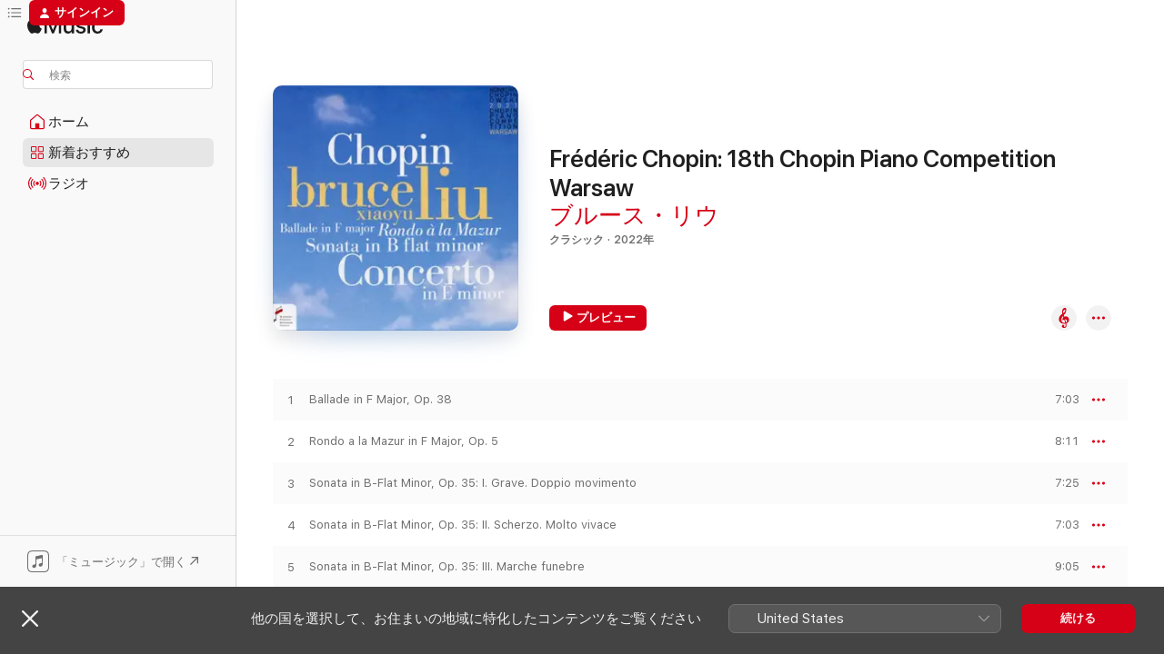

--- FILE ---
content_type: text/html
request_url: https://music.apple.com/jp/album/fr%C3%A9d%C3%A9ric-chopin-18th-chopin-piano-competition-warsaw/1605954511
body_size: 25560
content:
<!DOCTYPE html>
<html dir="ltr" lang="ja">
    <head>
        <!-- prettier-ignore -->
        <meta charset="utf-8">
        <!-- prettier-ignore -->
        <meta http-equiv="X-UA-Compatible" content="IE=edge">
        <!-- prettier-ignore -->
        <meta
            name="viewport"
            content="width=device-width,initial-scale=1,interactive-widget=resizes-content"
        >
        <!-- prettier-ignore -->
        <meta name="applicable-device" content="pc,mobile">
        <!-- prettier-ignore -->
        <meta name="referrer" content="strict-origin">
        <!-- prettier-ignore -->
        <link
            rel="apple-touch-icon"
            sizes="180x180"
            href="/assets/favicon/favicon-180.png"
        >
        <!-- prettier-ignore -->
        <link
            rel="icon"
            type="image/png"
            sizes="32x32"
            href="/assets/favicon/favicon-32.png"
        >
        <!-- prettier-ignore -->
        <link
            rel="icon"
            type="image/png"
            sizes="16x16"
            href="/assets/favicon/favicon-16.png"
        >
        <!-- prettier-ignore -->
        <link
            rel="mask-icon"
            href="/assets/favicon/favicon.svg"
            color="#fa233b"
        >
        <!-- prettier-ignore -->
        <link rel="manifest" href="/manifest.json">

        <title>‎Frédéric Chopin: 18th Chopin Piano Competition Warsaw - ブルース・リウのアルバム - Apple Music</title><!-- HEAD_svelte-1cypuwr_START --><link rel="preconnect" href="//www.apple.com/wss/fonts" crossorigin="anonymous"><link rel="stylesheet" href="//www.apple.com/wss/fonts?families=SF+Pro,v4%7CSF+Pro+Icons,v1%7CSF+Pro+JP,v1&amp;display=swap" type="text/css" referrerpolicy="strict-origin-when-cross-origin"><!-- HEAD_svelte-1cypuwr_END --><!-- HEAD_svelte-eg3hvx_START -->    <meta name="description" content="ブルース・リウのFrédéric Chopin: 18th Chopin Piano Competition WarsawをApple Musicで聴く。2022年年。9曲。時間：1時間 19分。"> <meta name="keywords" content="聴く, Frédéric Chopin: 18th Chopin Piano Competition Warsaw, ブルース・リウ, 音楽, シングル, 曲, クラシック, ストリーミング音楽, apple music"> <link rel="canonical" href="https://classical.music.apple.com/jp/album/1605954511">   <link rel="alternate" type="application/json+oembed" href="https://music.apple.com/api/oembed?url=https%3A%2F%2Fmusic.apple.com%2Fjp%2Falbum%2Ffr%25C3%25A9d%25C3%25A9ric-chopin-18th-chopin-piano-competition-warsaw%2F1605954511" title="ブルース・リウの「Frédéric Chopin: 18th Chopin Piano Competition Warsaw」をApple Musicで">  <meta name="al:ios:app_store_id" content="1108187390"> <meta name="al:ios:app_name" content="Apple Music"> <meta name="apple:content_id" content="1605954511"> <meta name="apple:title" content="Frédéric Chopin: 18th Chopin Piano Competition Warsaw"> <meta name="apple:description" content="ブルース・リウのFrédéric Chopin: 18th Chopin Piano Competition WarsawをApple Musicで聴く。2022年年。9曲。時間：1時間 19分。">   <meta property="og:title" content="ブルース・リウの「Frédéric Chopin: 18th Chopin Piano Competition Warsaw」をApple Musicで"> <meta property="og:description" content="アルバム・2022年・9曲"> <meta property="og:site_name" content="Apple Music - Webプレイヤー"> <meta property="og:url" content="https://music.apple.com/jp/album/fr%C3%A9d%C3%A9ric-chopin-18th-chopin-piano-competition-warsaw/1605954511"> <meta property="og:image" content="https://is1-ssl.mzstatic.com/image/thumb/Music126/v4/f9/0d/b9/f90db992-e788-26bb-c905-7917226d68eb/5906395034703.jpg/1200x630bf-60.jpg"> <meta property="og:image:secure_url" content="https://is1-ssl.mzstatic.com/image/thumb/Music126/v4/f9/0d/b9/f90db992-e788-26bb-c905-7917226d68eb/5906395034703.jpg/1200x630bf-60.jpg"> <meta property="og:image:alt" content="ブルース・リウの「Frédéric Chopin: 18th Chopin Piano Competition Warsaw」をApple Musicで"> <meta property="og:image:width" content="1200"> <meta property="og:image:height" content="630"> <meta property="og:image:type" content="image/jpg"> <meta property="og:type" content="music.album"> <meta property="og:locale" content="ja">  <meta property="music:song_count" content="9"> <meta property="music:song" content="https://music.apple.com/jp/song/ballade-in-f-major-op-38/1605954515"> <meta property="music:song:preview_url:secure_url" content="https://music.apple.com/jp/song/ballade-in-f-major-op-38/1605954515"> <meta property="music:song:disc" content="1"> <meta property="music:song:duration" content="PT7M3S"> <meta property="music:song:track" content="1">  <meta property="music:song" content="https://music.apple.com/jp/song/rondo-a-la-mazur-in-f-major-op-5/1605954696"> <meta property="music:song:preview_url:secure_url" content="https://music.apple.com/jp/song/rondo-a-la-mazur-in-f-major-op-5/1605954696"> <meta property="music:song:disc" content="1"> <meta property="music:song:duration" content="PT8M11S"> <meta property="music:song:track" content="2">  <meta property="music:song" content="https://music.apple.com/jp/song/sonata-in-b-flat-minor-op-35-i-grave-doppio-movimento/1605954700"> <meta property="music:song:preview_url:secure_url" content="https://music.apple.com/jp/song/sonata-in-b-flat-minor-op-35-i-grave-doppio-movimento/1605954700"> <meta property="music:song:disc" content="1"> <meta property="music:song:duration" content="PT7M25S"> <meta property="music:song:track" content="3">  <meta property="music:song" content="https://music.apple.com/jp/song/sonata-in-b-flat-minor-op-35-ii-scherzo-molto-vivace/1605954701"> <meta property="music:song:preview_url:secure_url" content="https://music.apple.com/jp/song/sonata-in-b-flat-minor-op-35-ii-scherzo-molto-vivace/1605954701"> <meta property="music:song:disc" content="1"> <meta property="music:song:duration" content="PT7M3S"> <meta property="music:song:track" content="4">  <meta property="music:song" content="https://music.apple.com/jp/song/sonata-in-b-flat-minor-op-35-iii-marche-funebre/1605954702"> <meta property="music:song:preview_url:secure_url" content="https://music.apple.com/jp/song/sonata-in-b-flat-minor-op-35-iii-marche-funebre/1605954702"> <meta property="music:song:disc" content="1"> <meta property="music:song:duration" content="PT9M5S"> <meta property="music:song:track" content="5">  <meta property="music:song" content="https://music.apple.com/jp/song/sonata-in-b-flat-minor-op-35-iv-finale/1605954703"> <meta property="music:song:preview_url:secure_url" content="https://music.apple.com/jp/song/sonata-in-b-flat-minor-op-35-iv-finale/1605954703"> <meta property="music:song:disc" content="1"> <meta property="music:song:duration" content="PT1M23S"> <meta property="music:song:track" content="6">  <meta property="music:song" content="https://music.apple.com/jp/song/piano-concerto-in-e-minor-op-11-i-allegro-maestoso/1605954704"> <meta property="music:song:preview_url:secure_url" content="https://music.apple.com/jp/song/piano-concerto-in-e-minor-op-11-i-allegro-maestoso/1605954704"> <meta property="music:song:disc" content="1"> <meta property="music:song:duration" content="PT19M58S"> <meta property="music:song:track" content="7">  <meta property="music:song" content="https://music.apple.com/jp/song/piano-concerto-in-e-minor-op-11-ii-romance-larghetto/1605954705"> <meta property="music:song:preview_url:secure_url" content="https://music.apple.com/jp/song/piano-concerto-in-e-minor-op-11-ii-romance-larghetto/1605954705"> <meta property="music:song:disc" content="1"> <meta property="music:song:duration" content="PT9M45S"> <meta property="music:song:track" content="8">  <meta property="music:song" content="https://music.apple.com/jp/song/piano-concerto-in-e-minor-op-11-iii-rondo-vivace/1605954706"> <meta property="music:song:preview_url:secure_url" content="https://music.apple.com/jp/song/piano-concerto-in-e-minor-op-11-iii-rondo-vivace/1605954706"> <meta property="music:song:disc" content="1"> <meta property="music:song:duration" content="PT9M46S"> <meta property="music:song:track" content="9">   <meta property="music:musician" content="https://music.apple.com/jp/artist/%E3%83%96%E3%83%AB%E3%83%BC%E3%82%B9-%E3%83%AA%E3%82%A6/1493505546"> <meta property="music:release_date" content="2022-01-20T00:00:00.000Z">   <meta name="twitter:title" content="ブルース・リウの「Frédéric Chopin: 18th Chopin Piano Competition Warsaw」をApple Musicで"> <meta name="twitter:description" content="アルバム・2022年・9曲"> <meta name="twitter:site" content="@AppleMusic"> <meta name="twitter:image" content="https://is1-ssl.mzstatic.com/image/thumb/Music126/v4/f9/0d/b9/f90db992-e788-26bb-c905-7917226d68eb/5906395034703.jpg/600x600bf-60.jpg"> <meta name="twitter:image:alt" content="ブルース・リウの「Frédéric Chopin: 18th Chopin Piano Competition Warsaw」をApple Musicで"> <meta name="twitter:card" content="summary">       <!-- HTML_TAG_START -->
                <script id=schema:music-album type="application/ld+json">
                    {"@context":"http://schema.org","@type":"MusicAlbum","name":"Frédéric Chopin: 18th Chopin Piano Competition Warsaw","description":"ブルース・リウのFrédéric Chopin: 18th Chopin Piano Competition WarsawをApple Musicで聴く。2022年年。9曲。時間：1時間 19分。","citation":[{"@type":"MusicAlbum","image":"https://is1-ssl.mzstatic.com/image/thumb/Music112/v4/4c/66/89/4c66891a-d2b1-453f-22bd-47b723237920/197187078028.jpg/1200x630bb.jpg","url":"https://music.apple.com/jp/album/%E3%82%B7%E3%83%A7%E3%83%91%E3%83%B3-%E3%83%94%E3%82%A2%E3%83%8E%E5%8D%94%E5%A5%8F%E6%9B%B2-%E7%AC%AC1%E7%95%AA-%E3%83%9B%E7%9F%AD%E8%AA%BF-%E4%BD%9C%E5%93%8111/1648903538","name":"ショパン: ピアノ協奏曲 第1番 ホ短調 作品11"},{"@type":"MusicAlbum","image":"https://is1-ssl.mzstatic.com/image/thumb/Features6/v4/33/85/87/33858738-b96f-351e-fd6f-689a8819959b/dj.osjofgih.jpg/1200x630bb.jpg","url":"https://music.apple.com/jp/album/%E5%B0%8F%E6%9E%97%E6%84%9B%E5%AE%9Fdebut/693062061","name":"小林愛実Debut!"},{"@type":"MusicAlbum","image":"https://is1-ssl.mzstatic.com/image/thumb/Music112/v4/68/f9/38/68f93891-30af-ac5a-0719-000fcf79b2d8/5906395034772.jpg/1200x630bb.jpg","url":"https://music.apple.com/jp/album/fr%C3%A9d%C3%A9ric-chopin-18th-chopin-piano-competition-warsaw/1631397880","name":"Frédéric Chopin: 18th Chopin Piano Competition Warsaw"},{"@type":"MusicAlbum","image":"https://is1-ssl.mzstatic.com/image/thumb/Music221/v4/79/0d/a6/790da6f7-b721-d1aa-b27b-09f6dc67fa29/7318599923802.png/1200x630bb.jpg","url":"https://music.apple.com/jp/album/brahms-bart%C3%B3k-liszt-piano-works/1724247387","name":"Brahms, Bartók & Liszt: Piano Works"},{"@type":"MusicAlbum","image":"https://is1-ssl.mzstatic.com/image/thumb/Music122/v4/9d/42/7f/9d427fee-5d54-737d-63f1-dd3a42f627ac/22UMGIM26202.rgb.jpg/1200x630bb.jpg","url":"https://music.apple.com/jp/album/karol-szymanowski-piano-works/1636476160","name":"Karol Szymanowski: Piano Works"},{"@type":"MusicAlbum","image":"https://is1-ssl.mzstatic.com/image/thumb/Music126/v4/fd/c2/af/fdc2af4a-dbd4-3cfc-ad7d-4ed484e61fd9/5906395034697.jpg/1200x630bb.jpg","url":"https://music.apple.com/jp/album/fryderyk-chopin-piano-concertos-1-2/1598168089","name":"Fryderyk Chopin: Piano Concertos 1 & 2"},{"@type":"MusicAlbum","image":"https://is1-ssl.mzstatic.com/image/thumb/Music112/v4/b1/d9/2e/b1d92e6a-3b85-6b52-4165-1aefa17348a6/22UMGIM72244.rgb.jpg/1200x630bb.jpg","url":"https://music.apple.com/jp/album/chopin/1656699228","name":"Chopin"},{"@type":"MusicAlbum","image":"https://is1-ssl.mzstatic.com/image/thumb/Music122/v4/a8/a2/14/a8a2148c-c947-dec6-ca72-8dc6c86c3860/5906395034802.jpg/1200x630bb.jpg","url":"https://music.apple.com/jp/album/fr%C3%A9d%C3%A9ric-chopin-18th-chopin-piano-competition-warsaw/1631398776","name":"Frédéric Chopin: 18th Chopin Piano Competition Warsaw"},{"@type":"MusicAlbum","image":"https://is1-ssl.mzstatic.com/image/thumb/Music123/v4/c9/37/90/c9379052-8d41-bbd5-2745-dc2621c9c107/11UMGIM39457.rgb.jpg/1200x630bb.jpg","url":"https://music.apple.com/jp/album/chopin-etudes/1499610103","name":"Chopin Etudes"},{"@type":"MusicAlbum","image":"https://is1-ssl.mzstatic.com/image/thumb/Music126/v4/ec/f2/b0/ecf2b094-ccdc-ec6b-b8ef-7f22dd74dc91/42623.jpg/1200x630bb.jpg","url":"https://music.apple.com/jp/album/chopin-piano-concerto-no-1/1612018432","name":"Chopin: Piano Concerto, No. 1"}],"tracks":[{"@type":"MusicRecording","name":"Ballade in F Major, Op. 38","duration":"PT7M3S","url":"https://music.apple.com/jp/song/ballade-in-f-major-op-38/1605954515","offers":{"@type":"Offer","category":"free","price":0},"audio":{"@type":"AudioObject","potentialAction":{"@type":"ListenAction","expectsAcceptanceOf":{"@type":"Offer","category":"free"},"target":{"@type":"EntryPoint","actionPlatform":"https://music.apple.com/jp/song/ballade-in-f-major-op-38/1605954515"}},"name":"Ballade in F Major, Op. 38","contentUrl":"https://audio-ssl.itunes.apple.com/itunes-assets/AudioPreview126/v4/b7/fd/75/b7fd75e2-8b4f-61b3-d926-a9acafdd5177/mzaf_12934464301172243307.plus.aac.ep.m4a","duration":"PT7M3S","uploadDate":"2022-01-20","thumbnailUrl":"https://is1-ssl.mzstatic.com/image/thumb/Music126/v4/f9/0d/b9/f90db992-e788-26bb-c905-7917226d68eb/5906395034703.jpg/1200x630bb.jpg"}},{"@type":"MusicRecording","name":"Rondo a la Mazur in F Major, Op. 5","duration":"PT8M11S","url":"https://music.apple.com/jp/song/rondo-a-la-mazur-in-f-major-op-5/1605954696","offers":{"@type":"Offer","category":"free","price":0},"audio":{"@type":"AudioObject","potentialAction":{"@type":"ListenAction","expectsAcceptanceOf":{"@type":"Offer","category":"free"},"target":{"@type":"EntryPoint","actionPlatform":"https://music.apple.com/jp/song/rondo-a-la-mazur-in-f-major-op-5/1605954696"}},"name":"Rondo a la Mazur in F Major, Op. 5","contentUrl":"https://audio-ssl.itunes.apple.com/itunes-assets/AudioPreview126/v4/b7/95/c7/b795c724-5e77-b5a8-128e-b7d63b49ff6a/mzaf_477572790657645383.plus.aac.ep.m4a","duration":"PT8M11S","uploadDate":"2022-01-20","thumbnailUrl":"https://is1-ssl.mzstatic.com/image/thumb/Music126/v4/f9/0d/b9/f90db992-e788-26bb-c905-7917226d68eb/5906395034703.jpg/1200x630bb.jpg"}},{"@type":"MusicRecording","name":"Sonata in B-Flat Minor, Op. 35: I. Grave. Doppio movimento","duration":"PT7M25S","url":"https://music.apple.com/jp/song/sonata-in-b-flat-minor-op-35-i-grave-doppio-movimento/1605954700","offers":{"@type":"Offer","category":"free","price":0},"audio":{"@type":"AudioObject","potentialAction":{"@type":"ListenAction","expectsAcceptanceOf":{"@type":"Offer","category":"free"},"target":{"@type":"EntryPoint","actionPlatform":"https://music.apple.com/jp/song/sonata-in-b-flat-minor-op-35-i-grave-doppio-movimento/1605954700"}},"name":"Sonata in B-Flat Minor, Op. 35: I. Grave. Doppio movimento","contentUrl":"https://audio-ssl.itunes.apple.com/itunes-assets/AudioPreview116/v4/49/2d/54/492d54f3-46ee-21d5-13b5-6806cbc4b4d6/mzaf_14415330535672450703.plus.aac.ep.m4a","duration":"PT7M25S","uploadDate":"2022-01-20","thumbnailUrl":"https://is1-ssl.mzstatic.com/image/thumb/Music126/v4/f9/0d/b9/f90db992-e788-26bb-c905-7917226d68eb/5906395034703.jpg/1200x630bb.jpg"}},{"@type":"MusicRecording","name":"Sonata in B-Flat Minor, Op. 35: II. Scherzo. Molto vivace","duration":"PT7M3S","url":"https://music.apple.com/jp/song/sonata-in-b-flat-minor-op-35-ii-scherzo-molto-vivace/1605954701","offers":{"@type":"Offer","category":"free","price":0},"audio":{"@type":"AudioObject","potentialAction":{"@type":"ListenAction","expectsAcceptanceOf":{"@type":"Offer","category":"free"},"target":{"@type":"EntryPoint","actionPlatform":"https://music.apple.com/jp/song/sonata-in-b-flat-minor-op-35-ii-scherzo-molto-vivace/1605954701"}},"name":"Sonata in B-Flat Minor, Op. 35: II. Scherzo. Molto vivace","contentUrl":"https://audio-ssl.itunes.apple.com/itunes-assets/AudioPreview116/v4/42/cf/86/42cf867c-3945-ee35-a1e7-cb7d390f484a/mzaf_10988500408772471572.plus.aac.ep.m4a","duration":"PT7M3S","uploadDate":"2022-01-20","thumbnailUrl":"https://is1-ssl.mzstatic.com/image/thumb/Music126/v4/f9/0d/b9/f90db992-e788-26bb-c905-7917226d68eb/5906395034703.jpg/1200x630bb.jpg"}},{"@type":"MusicRecording","name":"Sonata in B-Flat Minor, Op. 35: III. Marche funebre","duration":"PT9M5S","url":"https://music.apple.com/jp/song/sonata-in-b-flat-minor-op-35-iii-marche-funebre/1605954702","offers":{"@type":"Offer","category":"free","price":0},"audio":{"@type":"AudioObject","potentialAction":{"@type":"ListenAction","expectsAcceptanceOf":{"@type":"Offer","category":"free"},"target":{"@type":"EntryPoint","actionPlatform":"https://music.apple.com/jp/song/sonata-in-b-flat-minor-op-35-iii-marche-funebre/1605954702"}},"name":"Sonata in B-Flat Minor, Op. 35: III. Marche funebre","contentUrl":"https://audio-ssl.itunes.apple.com/itunes-assets/AudioPreview126/v4/d0/f2/b3/d0f2b3e3-8824-f2c0-afe3-29c502edca37/mzaf_13576282695913838858.plus.aac.ep.m4a","duration":"PT9M5S","uploadDate":"2022-01-20","thumbnailUrl":"https://is1-ssl.mzstatic.com/image/thumb/Music126/v4/f9/0d/b9/f90db992-e788-26bb-c905-7917226d68eb/5906395034703.jpg/1200x630bb.jpg"}},{"@type":"MusicRecording","name":"Sonata in B-Flat Minor, Op. 35: IV. Finale","duration":"PT1M23S","url":"https://music.apple.com/jp/song/sonata-in-b-flat-minor-op-35-iv-finale/1605954703","offers":{"@type":"Offer","category":"free","price":0},"audio":{"@type":"AudioObject","potentialAction":{"@type":"ListenAction","expectsAcceptanceOf":{"@type":"Offer","category":"free"},"target":{"@type":"EntryPoint","actionPlatform":"https://music.apple.com/jp/song/sonata-in-b-flat-minor-op-35-iv-finale/1605954703"}},"name":"Sonata in B-Flat Minor, Op. 35: IV. Finale","contentUrl":"https://audio-ssl.itunes.apple.com/itunes-assets/AudioPreview116/v4/ba/cb/34/bacb349d-481e-d05e-bd10-e8f46642a749/mzaf_7900881922506628665.plus.aac.p.m4a","duration":"PT1M23S","uploadDate":"2022-01-20","thumbnailUrl":"https://is1-ssl.mzstatic.com/image/thumb/Music126/v4/f9/0d/b9/f90db992-e788-26bb-c905-7917226d68eb/5906395034703.jpg/1200x630bb.jpg"}},{"@type":"MusicRecording","name":"Piano Concerto in E Minor, Op. 11: I. Allegro maestoso","duration":"PT19M58S","url":"https://music.apple.com/jp/song/piano-concerto-in-e-minor-op-11-i-allegro-maestoso/1605954704","offers":{"@type":"Offer","category":"free","price":0},"audio":{"@type":"AudioObject","potentialAction":{"@type":"ListenAction","expectsAcceptanceOf":{"@type":"Offer","category":"free"},"target":{"@type":"EntryPoint","actionPlatform":"https://music.apple.com/jp/song/piano-concerto-in-e-minor-op-11-i-allegro-maestoso/1605954704"}},"name":"Piano Concerto in E Minor, Op. 11: I. Allegro maestoso","contentUrl":"https://audio-ssl.itunes.apple.com/itunes-assets/AudioPreview116/v4/06/70/fe/0670fe19-3934-60c5-24c2-4f631befc36a/mzaf_1103826136295145494.plus.aac.ep.m4a","duration":"PT19M58S","uploadDate":"2022-01-20","thumbnailUrl":"https://is1-ssl.mzstatic.com/image/thumb/Music126/v4/f9/0d/b9/f90db992-e788-26bb-c905-7917226d68eb/5906395034703.jpg/1200x630bb.jpg"}},{"@type":"MusicRecording","name":"Piano Concerto in E Minor, Op. 11: II. Romance. Larghetto","duration":"PT9M45S","url":"https://music.apple.com/jp/song/piano-concerto-in-e-minor-op-11-ii-romance-larghetto/1605954705","offers":{"@type":"Offer","category":"free","price":0},"audio":{"@type":"AudioObject","potentialAction":{"@type":"ListenAction","expectsAcceptanceOf":{"@type":"Offer","category":"free"},"target":{"@type":"EntryPoint","actionPlatform":"https://music.apple.com/jp/song/piano-concerto-in-e-minor-op-11-ii-romance-larghetto/1605954705"}},"name":"Piano Concerto in E Minor, Op. 11: II. Romance. Larghetto","contentUrl":"https://audio-ssl.itunes.apple.com/itunes-assets/AudioPreview116/v4/4f/c4/fe/4fc4fe61-cc65-48b2-bca4-4dee146e432a/mzaf_5452663131119081424.plus.aac.ep.m4a","duration":"PT9M45S","uploadDate":"2022-01-20","thumbnailUrl":"https://is1-ssl.mzstatic.com/image/thumb/Music126/v4/f9/0d/b9/f90db992-e788-26bb-c905-7917226d68eb/5906395034703.jpg/1200x630bb.jpg"}},{"@type":"MusicRecording","name":"Piano Concerto in E Minor, Op. 11: III. Rondo. Vivace","duration":"PT9M46S","url":"https://music.apple.com/jp/song/piano-concerto-in-e-minor-op-11-iii-rondo-vivace/1605954706","offers":{"@type":"Offer","category":"free","price":0},"audio":{"@type":"AudioObject","potentialAction":{"@type":"ListenAction","expectsAcceptanceOf":{"@type":"Offer","category":"free"},"target":{"@type":"EntryPoint","actionPlatform":"https://music.apple.com/jp/song/piano-concerto-in-e-minor-op-11-iii-rondo-vivace/1605954706"}},"name":"Piano Concerto in E Minor, Op. 11: III. Rondo. Vivace","contentUrl":"https://audio-ssl.itunes.apple.com/itunes-assets/AudioPreview126/v4/06/c1/50/06c150ba-5ee7-be9b-78fe-655ec28741cc/mzaf_5341013783110672182.plus.aac.ep.m4a","duration":"PT9M46S","uploadDate":"2022-01-20","thumbnailUrl":"https://is1-ssl.mzstatic.com/image/thumb/Music126/v4/f9/0d/b9/f90db992-e788-26bb-c905-7917226d68eb/5906395034703.jpg/1200x630bb.jpg"}}],"workExample":[{"@type":"MusicAlbum","image":"https://is1-ssl.mzstatic.com/image/thumb/Music116/v4/e4/f1/61/e4f1613b-56eb-3b3b-c585-aa67938033ef/21UM1IM27525.rgb.jpg/1200x630bb.jpg","url":"https://music.apple.com/jp/album/winner-of-the-18th-international-fryderyk-chopin/1593023459","name":"ブルース・リウ 第18回ショパン・コンクール優勝者ライヴ (Live)"},{"@type":"MusicAlbum","image":"https://is1-ssl.mzstatic.com/image/thumb/Music123/v4/7d/73/0b/7d730b0c-6b9d-4fcf-857e-3b0c7ba4bcf0/22UMGIM41488.rgb.jpg/1200x630bb.jpg","url":"https://music.apple.com/jp/album/j-s-bach-french-suite-no-5-in-g-major-bwv-816/1666548333","name":"J.S. Bach: French Suite No. 5 in G Major, BWV 816"},{"@type":"MusicAlbum","image":"https://is1-ssl.mzstatic.com/image/thumb/Music126/v4/76/2b/2f/762b2fc9-08f8-adb6-4503-ae9a4b65dee7/22UMGIM24121.rgb.jpg/1200x630bb.jpg","url":"https://music.apple.com/jp/album/chopin-nocturne-no-20-in-c-sharp-minor-kk-iva-16-op/1614934269","name":"Chopin: Nocturne No. 20 in C-Sharp Minor, KK IVa/16, Op. Posth - Single"},{"@type":"MusicAlbum","image":"https://is1-ssl.mzstatic.com/image/thumb/Music126/v4/0a/65/49/0a65491a-e6da-3211-49ff-c996cec7b473/22UM1IM39933.rgb.jpg/1200x630bb.jpg","url":"https://music.apple.com/jp/album/waves-music-by-rameau-ravel-alkan/1698676298","name":"WAVES: Music by Rameau, Ravel, Alkan"},{"@type":"MusicAlbum","image":"https://is1-ssl.mzstatic.com/image/thumb/Music211/v4/b7/df/f5/b7dff5db-704c-fe86-b6bf-949c7aaba9a7/24UMGIM54946.rgb.jpg/1200x630bb.jpg","url":"https://music.apple.com/jp/album/tchaikovsky-the-seasons/1763031727","name":"Tchaikovsky: The Seasons"},{"@type":"MusicAlbum","image":"https://is1-ssl.mzstatic.com/image/thumb/Music211/v4/87/12/54/8712544e-1acf-ac33-a7d2-101da61e4f2f/24UMGIM35586.rgb.jpg/1200x630bb.jpg","url":"https://music.apple.com/jp/album/chopin-12-%C3%A9tudes-op-25-no-1-in-a-flat-major-harp-study-single/1740101377","name":"Chopin: 12 Études, Op. 25: No. 1 in A-Flat Major \"Harp Study\" - Single"},{"@type":"MusicAlbum","image":"https://is1-ssl.mzstatic.com/image/thumb/Music122/v4/11/17/07/1117072e-b618-6351-93ea-c21bded71d65/22UMGIM41476.rgb.jpg/1200x630bb.jpg","url":"https://music.apple.com/jp/album/rameau-suite-in-d-major-rct-3-i-les-tendres-plaintes/1626387752","name":"Rameau: Suite in D Major, RCT 3: I. Les tendres plaintes. Rondeau - Single"},{"@type":"MusicAlbum","image":"https://is1-ssl.mzstatic.com/image/thumb/Music112/v4/36/eb/c0/36ebc05a-2e27-5bc6-ca27-a48a2216d4b9/22UMGIM41484.rgb.jpg/1200x630bb.jpg","url":"https://music.apple.com/jp/album/chopin-%C3%A9tudes-op-10-no-5-in-g-flat-major-black-keys-single/1648811255","name":"Chopin: Études, Op. 10: No. 5 in G-Flat Major \"Black Keys\" - Single"},{"@type":"MusicAlbum","image":"https://is1-ssl.mzstatic.com/image/thumb/Music211/v4/b8/f7/90/b8f79054-13d9-16b2-772b-3d5a22e23fe7/24UMGIM54304.rgb.jpg/1200x630bb.jpg","url":"https://music.apple.com/jp/album/waves-music-by-satie/1747943988","name":"WAVES (Music by Satie)"},{"@type":"MusicAlbum","image":"https://is1-ssl.mzstatic.com/image/thumb/Music221/v4/e0/8f/ca/e08fcaa0-3b31-fb69-6a2d-e1bda7c8ef0b/24UMGIM64367.rgb.jpg/1200x630bb.jpg","url":"https://music.apple.com/jp/album/fire-orchestral-version-single/1751541367","name":"Fire (Orchestral Version) - Single"},{"@type":"MusicAlbum","image":"https://is1-ssl.mzstatic.com/image/thumb/Music126/v4/04/52/46/04524691-4bc6-be4f-ae7d-025cf6009899/21UM1IM30663.rgb.jpg/1200x630bb.jpg","url":"https://music.apple.com/jp/album/chopin-%C3%A9tudes-op-10-no-4-in-c-sharp-minor-torrent-live-single/1591640958","name":"ショパン:練習曲 嬰ハ短調 作品10の4 (Live) - Single"},{"@type":"MusicAlbum","image":"https://is1-ssl.mzstatic.com/image/thumb/Music122/v4/f7/61/8e/f7618e20-caf7-ab7f-1f5c-df492546a2f8/22UMGIM41481.rgb.jpg/1200x630bb.jpg","url":"https://music.apple.com/jp/album/rameau-la-poule-rct-6-12-single/1636988261","name":"Rameau: La poule, RCT 6/12 - Single"},{"@type":"MusicAlbum","image":"https://is1-ssl.mzstatic.com/image/thumb/Music211/v4/60/11/54/60115421-318e-b5d3-f029-1da814d98e85/24UMGIM91661.rgb.jpg/1200x630bb.jpg","url":"https://music.apple.com/jp/album/tchaikovsky-swan-lake-op-20-dance-of-the-four-swans/1781642627","name":"Tchaikovsky: Swan Lake, Op. 20: Dance of the Four Swans (Arr. Wild for Piano) - Single"},{"@type":"MusicAlbum","image":"https://is1-ssl.mzstatic.com/image/thumb/Music122/v4/83/75/d2/8375d240-2abb-dca6-5a82-5e1ec8f9c585/24UMGIM20850.rgb.jpg/1200x630bb.jpg","url":"https://music.apple.com/jp/album/chopin-12-%C3%A9tudes-op-25-no-11-in-a-minor-winter-wind-single/1733883402","name":"Chopin: 12 Études, Op. 25: No. 11 in A Minor \"Winter Wind\" - Single"},{"@type":"MusicAlbum","image":"https://is1-ssl.mzstatic.com/image/thumb/Music211/v4/82/95/74/82957446-8d8e-33ed-4c78-7c428a87d794/24UM1IM33600.rgb.jpg/1200x630bb.jpg","url":"https://music.apple.com/jp/album/tchaikovsky-6-pieces-op-51-no-6-valse-sentimentale-single/1792342203","name":"Tchaikovsky: 6 Pieces, Op. 51: No. 6, Valse sentimentale - Single"},{"@type":"MusicRecording","name":"Ballade in F Major, Op. 38","duration":"PT7M3S","url":"https://music.apple.com/jp/song/ballade-in-f-major-op-38/1605954515","offers":{"@type":"Offer","category":"free","price":0},"audio":{"@type":"AudioObject","potentialAction":{"@type":"ListenAction","expectsAcceptanceOf":{"@type":"Offer","category":"free"},"target":{"@type":"EntryPoint","actionPlatform":"https://music.apple.com/jp/song/ballade-in-f-major-op-38/1605954515"}},"name":"Ballade in F Major, Op. 38","contentUrl":"https://audio-ssl.itunes.apple.com/itunes-assets/AudioPreview126/v4/b7/fd/75/b7fd75e2-8b4f-61b3-d926-a9acafdd5177/mzaf_12934464301172243307.plus.aac.ep.m4a","duration":"PT7M3S","uploadDate":"2022-01-20","thumbnailUrl":"https://is1-ssl.mzstatic.com/image/thumb/Music126/v4/f9/0d/b9/f90db992-e788-26bb-c905-7917226d68eb/5906395034703.jpg/1200x630bb.jpg"}},{"@type":"MusicRecording","name":"Rondo a la Mazur in F Major, Op. 5","duration":"PT8M11S","url":"https://music.apple.com/jp/song/rondo-a-la-mazur-in-f-major-op-5/1605954696","offers":{"@type":"Offer","category":"free","price":0},"audio":{"@type":"AudioObject","potentialAction":{"@type":"ListenAction","expectsAcceptanceOf":{"@type":"Offer","category":"free"},"target":{"@type":"EntryPoint","actionPlatform":"https://music.apple.com/jp/song/rondo-a-la-mazur-in-f-major-op-5/1605954696"}},"name":"Rondo a la Mazur in F Major, Op. 5","contentUrl":"https://audio-ssl.itunes.apple.com/itunes-assets/AudioPreview126/v4/b7/95/c7/b795c724-5e77-b5a8-128e-b7d63b49ff6a/mzaf_477572790657645383.plus.aac.ep.m4a","duration":"PT8M11S","uploadDate":"2022-01-20","thumbnailUrl":"https://is1-ssl.mzstatic.com/image/thumb/Music126/v4/f9/0d/b9/f90db992-e788-26bb-c905-7917226d68eb/5906395034703.jpg/1200x630bb.jpg"}},{"@type":"MusicRecording","name":"Sonata in B-Flat Minor, Op. 35: I. Grave. Doppio movimento","duration":"PT7M25S","url":"https://music.apple.com/jp/song/sonata-in-b-flat-minor-op-35-i-grave-doppio-movimento/1605954700","offers":{"@type":"Offer","category":"free","price":0},"audio":{"@type":"AudioObject","potentialAction":{"@type":"ListenAction","expectsAcceptanceOf":{"@type":"Offer","category":"free"},"target":{"@type":"EntryPoint","actionPlatform":"https://music.apple.com/jp/song/sonata-in-b-flat-minor-op-35-i-grave-doppio-movimento/1605954700"}},"name":"Sonata in B-Flat Minor, Op. 35: I. Grave. Doppio movimento","contentUrl":"https://audio-ssl.itunes.apple.com/itunes-assets/AudioPreview116/v4/49/2d/54/492d54f3-46ee-21d5-13b5-6806cbc4b4d6/mzaf_14415330535672450703.plus.aac.ep.m4a","duration":"PT7M25S","uploadDate":"2022-01-20","thumbnailUrl":"https://is1-ssl.mzstatic.com/image/thumb/Music126/v4/f9/0d/b9/f90db992-e788-26bb-c905-7917226d68eb/5906395034703.jpg/1200x630bb.jpg"}},{"@type":"MusicRecording","name":"Sonata in B-Flat Minor, Op. 35: II. Scherzo. Molto vivace","duration":"PT7M3S","url":"https://music.apple.com/jp/song/sonata-in-b-flat-minor-op-35-ii-scherzo-molto-vivace/1605954701","offers":{"@type":"Offer","category":"free","price":0},"audio":{"@type":"AudioObject","potentialAction":{"@type":"ListenAction","expectsAcceptanceOf":{"@type":"Offer","category":"free"},"target":{"@type":"EntryPoint","actionPlatform":"https://music.apple.com/jp/song/sonata-in-b-flat-minor-op-35-ii-scherzo-molto-vivace/1605954701"}},"name":"Sonata in B-Flat Minor, Op. 35: II. Scherzo. Molto vivace","contentUrl":"https://audio-ssl.itunes.apple.com/itunes-assets/AudioPreview116/v4/42/cf/86/42cf867c-3945-ee35-a1e7-cb7d390f484a/mzaf_10988500408772471572.plus.aac.ep.m4a","duration":"PT7M3S","uploadDate":"2022-01-20","thumbnailUrl":"https://is1-ssl.mzstatic.com/image/thumb/Music126/v4/f9/0d/b9/f90db992-e788-26bb-c905-7917226d68eb/5906395034703.jpg/1200x630bb.jpg"}},{"@type":"MusicRecording","name":"Sonata in B-Flat Minor, Op. 35: III. Marche funebre","duration":"PT9M5S","url":"https://music.apple.com/jp/song/sonata-in-b-flat-minor-op-35-iii-marche-funebre/1605954702","offers":{"@type":"Offer","category":"free","price":0},"audio":{"@type":"AudioObject","potentialAction":{"@type":"ListenAction","expectsAcceptanceOf":{"@type":"Offer","category":"free"},"target":{"@type":"EntryPoint","actionPlatform":"https://music.apple.com/jp/song/sonata-in-b-flat-minor-op-35-iii-marche-funebre/1605954702"}},"name":"Sonata in B-Flat Minor, Op. 35: III. Marche funebre","contentUrl":"https://audio-ssl.itunes.apple.com/itunes-assets/AudioPreview126/v4/d0/f2/b3/d0f2b3e3-8824-f2c0-afe3-29c502edca37/mzaf_13576282695913838858.plus.aac.ep.m4a","duration":"PT9M5S","uploadDate":"2022-01-20","thumbnailUrl":"https://is1-ssl.mzstatic.com/image/thumb/Music126/v4/f9/0d/b9/f90db992-e788-26bb-c905-7917226d68eb/5906395034703.jpg/1200x630bb.jpg"}},{"@type":"MusicRecording","name":"Sonata in B-Flat Minor, Op. 35: IV. Finale","duration":"PT1M23S","url":"https://music.apple.com/jp/song/sonata-in-b-flat-minor-op-35-iv-finale/1605954703","offers":{"@type":"Offer","category":"free","price":0},"audio":{"@type":"AudioObject","potentialAction":{"@type":"ListenAction","expectsAcceptanceOf":{"@type":"Offer","category":"free"},"target":{"@type":"EntryPoint","actionPlatform":"https://music.apple.com/jp/song/sonata-in-b-flat-minor-op-35-iv-finale/1605954703"}},"name":"Sonata in B-Flat Minor, Op. 35: IV. Finale","contentUrl":"https://audio-ssl.itunes.apple.com/itunes-assets/AudioPreview116/v4/ba/cb/34/bacb349d-481e-d05e-bd10-e8f46642a749/mzaf_7900881922506628665.plus.aac.p.m4a","duration":"PT1M23S","uploadDate":"2022-01-20","thumbnailUrl":"https://is1-ssl.mzstatic.com/image/thumb/Music126/v4/f9/0d/b9/f90db992-e788-26bb-c905-7917226d68eb/5906395034703.jpg/1200x630bb.jpg"}},{"@type":"MusicRecording","name":"Piano Concerto in E Minor, Op. 11: I. Allegro maestoso","duration":"PT19M58S","url":"https://music.apple.com/jp/song/piano-concerto-in-e-minor-op-11-i-allegro-maestoso/1605954704","offers":{"@type":"Offer","category":"free","price":0},"audio":{"@type":"AudioObject","potentialAction":{"@type":"ListenAction","expectsAcceptanceOf":{"@type":"Offer","category":"free"},"target":{"@type":"EntryPoint","actionPlatform":"https://music.apple.com/jp/song/piano-concerto-in-e-minor-op-11-i-allegro-maestoso/1605954704"}},"name":"Piano Concerto in E Minor, Op. 11: I. Allegro maestoso","contentUrl":"https://audio-ssl.itunes.apple.com/itunes-assets/AudioPreview116/v4/06/70/fe/0670fe19-3934-60c5-24c2-4f631befc36a/mzaf_1103826136295145494.plus.aac.ep.m4a","duration":"PT19M58S","uploadDate":"2022-01-20","thumbnailUrl":"https://is1-ssl.mzstatic.com/image/thumb/Music126/v4/f9/0d/b9/f90db992-e788-26bb-c905-7917226d68eb/5906395034703.jpg/1200x630bb.jpg"}},{"@type":"MusicRecording","name":"Piano Concerto in E Minor, Op. 11: II. Romance. Larghetto","duration":"PT9M45S","url":"https://music.apple.com/jp/song/piano-concerto-in-e-minor-op-11-ii-romance-larghetto/1605954705","offers":{"@type":"Offer","category":"free","price":0},"audio":{"@type":"AudioObject","potentialAction":{"@type":"ListenAction","expectsAcceptanceOf":{"@type":"Offer","category":"free"},"target":{"@type":"EntryPoint","actionPlatform":"https://music.apple.com/jp/song/piano-concerto-in-e-minor-op-11-ii-romance-larghetto/1605954705"}},"name":"Piano Concerto in E Minor, Op. 11: II. Romance. Larghetto","contentUrl":"https://audio-ssl.itunes.apple.com/itunes-assets/AudioPreview116/v4/4f/c4/fe/4fc4fe61-cc65-48b2-bca4-4dee146e432a/mzaf_5452663131119081424.plus.aac.ep.m4a","duration":"PT9M45S","uploadDate":"2022-01-20","thumbnailUrl":"https://is1-ssl.mzstatic.com/image/thumb/Music126/v4/f9/0d/b9/f90db992-e788-26bb-c905-7917226d68eb/5906395034703.jpg/1200x630bb.jpg"}},{"@type":"MusicRecording","name":"Piano Concerto in E Minor, Op. 11: III. Rondo. Vivace","duration":"PT9M46S","url":"https://music.apple.com/jp/song/piano-concerto-in-e-minor-op-11-iii-rondo-vivace/1605954706","offers":{"@type":"Offer","category":"free","price":0},"audio":{"@type":"AudioObject","potentialAction":{"@type":"ListenAction","expectsAcceptanceOf":{"@type":"Offer","category":"free"},"target":{"@type":"EntryPoint","actionPlatform":"https://music.apple.com/jp/song/piano-concerto-in-e-minor-op-11-iii-rondo-vivace/1605954706"}},"name":"Piano Concerto in E Minor, Op. 11: III. Rondo. Vivace","contentUrl":"https://audio-ssl.itunes.apple.com/itunes-assets/AudioPreview126/v4/06/c1/50/06c150ba-5ee7-be9b-78fe-655ec28741cc/mzaf_5341013783110672182.plus.aac.ep.m4a","duration":"PT9M46S","uploadDate":"2022-01-20","thumbnailUrl":"https://is1-ssl.mzstatic.com/image/thumb/Music126/v4/f9/0d/b9/f90db992-e788-26bb-c905-7917226d68eb/5906395034703.jpg/1200x630bb.jpg"}}],"url":"https://music.apple.com/jp/album/fr%C3%A9d%C3%A9ric-chopin-18th-chopin-piano-competition-warsaw/1605954511","image":"https://is1-ssl.mzstatic.com/image/thumb/Music126/v4/f9/0d/b9/f90db992-e788-26bb-c905-7917226d68eb/5906395034703.jpg/1200x630bb.jpg","potentialAction":{"@type":"ListenAction","expectsAcceptanceOf":{"@type":"Offer","category":"free"},"target":{"@type":"EntryPoint","actionPlatform":"https://music.apple.com/jp/album/fr%C3%A9d%C3%A9ric-chopin-18th-chopin-piano-competition-warsaw/1605954511"}},"genre":["クラシック","ミュージック"],"datePublished":"2022-01-20","byArtist":[{"@type":"MusicGroup","url":"https://music.apple.com/jp/artist/%E3%83%96%E3%83%AB%E3%83%BC%E3%82%B9-%E3%83%AA%E3%82%A6/1493505546","name":"ブルース・リウ"}]}
                </script>
                <!-- HTML_TAG_END -->    <!-- HEAD_svelte-eg3hvx_END -->
      <script type="module" crossorigin src="/assets/index~8a6f659a1b.js"></script>
      <link rel="stylesheet" href="/assets/index~99bed3cf08.css">
      <script type="module">import.meta.url;import("_").catch(()=>1);async function* g(){};window.__vite_is_modern_browser=true;</script>
      <script type="module">!function(){if(window.__vite_is_modern_browser)return;console.warn("vite: loading legacy chunks, syntax error above and the same error below should be ignored");var e=document.getElementById("vite-legacy-polyfill"),n=document.createElement("script");n.src=e.src,n.onload=function(){System.import(document.getElementById('vite-legacy-entry').getAttribute('data-src'))},document.body.appendChild(n)}();</script>
    </head>
    <body>
        <script src="/assets/focus-visible/focus-visible.min.js"></script>
        
        <script
            async
            src="/includes/js-cdn/musickit/v3/amp/musickit.js"
        ></script>
        <script
            type="module"
            async
            src="/includes/js-cdn/musickit/v3/components/musickit-components/musickit-components.esm.js"
        ></script>
        <script
            nomodule
            async
            src="/includes/js-cdn/musickit/v3/components/musickit-components/musickit-components.js"
        ></script>
        <svg style="display: none" xmlns="http://www.w3.org/2000/svg">
            <symbol id="play-circle-fill" viewBox="0 0 60 60">
                <path
                    class="icon-circle-fill__circle"
                    fill="var(--iconCircleFillBG, transparent)"
                    d="M30 60c16.411 0 30-13.617 30-30C60 13.588 46.382 0 29.971 0 13.588 0 .001 13.588.001 30c0 16.383 13.617 30 30 30Z"
                />
                <path
                    fill="var(--iconFillArrow, var(--keyColor, black))"
                    d="M24.411 41.853c-1.41.853-3.028.177-3.028-1.294V19.47c0-1.44 1.735-2.058 3.028-1.294l17.265 10.235a1.89 1.89 0 0 1 0 3.265L24.411 41.853Z"
                />
            </symbol>
        </svg>
        <div class="body-container">
              <div class="app-container svelte-t3vj1e" data-testid="app-container">   <div class="header svelte-rjjbqs" data-testid="header"><nav data-testid="navigation" class="navigation svelte-13li0vp"><div class="navigation__header svelte-13li0vp"><div data-testid="logo" class="logo svelte-1o7dz8w"> <a aria-label="Apple Music" role="img" href="https://music.apple.com/jp/home" class="svelte-1o7dz8w"><svg height="20" viewBox="0 0 83 20" width="83" xmlns="http://www.w3.org/2000/svg" class="logo" aria-hidden="true"><path d="M34.752 19.746V6.243h-.088l-5.433 13.503h-2.074L21.711 6.243h-.087v13.503h-2.548V1.399h3.235l5.833 14.621h.1l5.82-14.62h3.248v18.347h-2.56zm16.649 0h-2.586v-2.263h-.062c-.725 1.602-2.061 2.504-4.072 2.504-2.86 0-4.61-1.894-4.61-4.958V6.37h2.698v8.125c0 2.034.95 3.127 2.81 3.127 1.95 0 3.124-1.373 3.124-3.458V6.37H51.4v13.376zm7.394-13.618c3.06 0 5.046 1.73 5.134 4.196h-2.536c-.15-1.296-1.087-2.11-2.598-2.11-1.462 0-2.436.724-2.436 1.793 0 .839.6 1.41 2.023 1.741l2.136.496c2.686.636 3.71 1.704 3.71 3.636 0 2.442-2.236 4.12-5.333 4.12-3.285 0-5.26-1.64-5.509-4.183h2.673c.25 1.398 1.187 2.085 2.836 2.085 1.623 0 2.623-.687 2.623-1.78 0-.865-.487-1.373-1.924-1.704l-2.136-.508c-2.498-.585-3.735-1.806-3.735-3.75 0-2.391 2.049-4.032 5.072-4.032zM66.1 2.836c0-.878.7-1.577 1.561-1.577.862 0 1.55.7 1.55 1.577 0 .864-.688 1.576-1.55 1.576a1.573 1.573 0 0 1-1.56-1.576zm.212 3.534h2.698v13.376h-2.698zm14.089 4.603c-.275-1.424-1.324-2.556-3.085-2.556-2.086 0-3.46 1.767-3.46 4.64 0 2.938 1.386 4.642 3.485 4.642 1.66 0 2.748-.928 3.06-2.48H83C82.713 18.067 80.477 20 77.317 20c-3.76 0-6.208-2.62-6.208-6.942 0-4.247 2.448-6.93 6.183-6.93 3.385 0 5.446 2.213 5.683 4.845h-2.573zM10.824 3.189c-.698.834-1.805 1.496-2.913 1.398-.145-1.128.41-2.33 1.036-3.065C9.644.662 10.848.05 11.835 0c.121 1.178-.336 2.33-1.01 3.19zm.999 1.619c.624.049 2.425.244 3.578 1.98-.096.074-2.137 1.272-2.113 3.79.024 3.01 2.593 4.012 2.617 4.037-.024.074-.407 1.419-1.344 2.812-.817 1.224-1.657 2.422-3.002 2.447-1.297.024-1.73-.783-3.218-.783-1.489 0-1.97.758-3.194.807-1.297.048-2.28-1.297-3.097-2.52C.368 14.908-.904 10.408.825 7.375c.84-1.516 2.377-2.47 4.034-2.495 1.273-.023 2.45.857 3.218.857.769 0 2.137-1.027 3.746-.93z"></path></svg></a>   </div> <div class="search-input-wrapper svelte-nrtdem" data-testid="search-input"><div data-testid="amp-search-input" aria-controls="search-suggestions" aria-expanded="false" aria-haspopup="listbox" aria-owns="search-suggestions" class="search-input-container svelte-rg26q6" tabindex="-1" role=""><div class="flex-container svelte-rg26q6"><form id="search-input-form" class="svelte-rg26q6"><svg height="16" width="16" viewBox="0 0 16 16" class="search-svg" aria-hidden="true"><path d="M11.87 10.835c.018.015.035.03.051.047l3.864 3.863a.735.735 0 1 1-1.04 1.04l-3.863-3.864a.744.744 0 0 1-.047-.051 6.667 6.667 0 1 1 1.035-1.035zM6.667 12a5.333 5.333 0 1 0 0-10.667 5.333 5.333 0 0 0 0 10.667z"></path></svg> <input aria-autocomplete="list" aria-multiline="false" aria-controls="search-suggestions" aria-label="Search" placeholder="検索" spellcheck="false" autocomplete="off" autocorrect="off" autocapitalize="off" type="text" inputmode="search" class="search-input__text-field svelte-rg26q6" data-testid="search-input__text-field"></form> </div> <div data-testid="search-scope-bar"></div>   </div> </div></div> <div data-testid="navigation-content" class="navigation__content svelte-13li0vp" id="navigation" aria-hidden="false"><div class="navigation__scrollable-container svelte-13li0vp"><div data-testid="navigation-items-primary" class="navigation-items navigation-items--primary svelte-ng61m8"> <ul class="navigation-items__list svelte-ng61m8">  <li class="navigation-item navigation-item__home svelte-1a5yt87" aria-selected="false" data-testid="navigation-item"> <a href="https://music.apple.com/jp/home" class="navigation-item__link svelte-1a5yt87" role="button" data-testid="home" aria-pressed="false"><div class="navigation-item__content svelte-zhx7t9"> <span class="navigation-item__icon svelte-zhx7t9"> <svg width="24" height="24" viewBox="0 0 24 24" xmlns="http://www.w3.org/2000/svg" aria-hidden="true"><path d="M5.93 20.16a1.94 1.94 0 0 1-1.43-.502c-.334-.335-.502-.794-.502-1.393v-7.142c0-.362.062-.688.177-.953.123-.264.326-.529.6-.75l6.145-5.157c.176-.141.344-.247.52-.318.176-.07.362-.105.564-.105.194 0 .388.035.565.105.176.07.352.177.52.318l6.146 5.158c.273.23.467.476.59.75.124.264.177.59.177.96v7.134c0 .59-.159 1.058-.503 1.393-.335.335-.811.503-1.428.503H5.929Zm12.14-1.172c.221 0 .406-.07.547-.212a.688.688 0 0 0 .22-.511v-7.142c0-.177-.026-.344-.087-.459a.97.97 0 0 0-.265-.353l-6.154-5.149a.756.756 0 0 0-.177-.115.37.37 0 0 0-.15-.035.37.37 0 0 0-.158.035l-.177.115-6.145 5.15a.982.982 0 0 0-.274.352 1.13 1.13 0 0 0-.088.468v7.133c0 .203.08.379.23.511a.744.744 0 0 0 .546.212h12.133Zm-8.323-4.7c0-.176.062-.326.177-.432a.6.6 0 0 1 .423-.159h3.315c.176 0 .326.053.432.16s.159.255.159.431v4.973H9.756v-4.973Z"></path></svg> </span> <span class="navigation-item__label svelte-zhx7t9"> ホーム </span> </div></a>  </li>  <li class="navigation-item navigation-item__new svelte-1a5yt87" aria-selected="false" data-testid="navigation-item"> <a href="https://music.apple.com/jp/new" class="navigation-item__link svelte-1a5yt87" role="button" data-testid="new" aria-pressed="false"><div class="navigation-item__content svelte-zhx7t9"> <span class="navigation-item__icon svelte-zhx7t9"> <svg height="24" viewBox="0 0 24 24" width="24" aria-hidden="true"><path d="M9.92 11.354c.966 0 1.453-.487 1.453-1.49v-3.4c0-1.004-.487-1.483-1.453-1.483H6.452C5.487 4.981 5 5.46 5 6.464v3.4c0 1.003.487 1.49 1.452 1.49zm7.628 0c.965 0 1.452-.487 1.452-1.49v-3.4c0-1.004-.487-1.483-1.452-1.483h-3.46c-.974 0-1.46.479-1.46 1.483v3.4c0 1.003.486 1.49 1.46 1.49zm-7.65-1.073h-3.43c-.266 0-.396-.137-.396-.418v-3.4c0-.273.13-.41.396-.41h3.43c.265 0 .402.137.402.41v3.4c0 .281-.137.418-.403.418zm7.634 0h-3.43c-.273 0-.402-.137-.402-.418v-3.4c0-.273.129-.41.403-.41h3.43c.265 0 .395.137.395.41v3.4c0 .281-.13.418-.396.418zm-7.612 8.7c.966 0 1.453-.48 1.453-1.483v-3.407c0-.996-.487-1.483-1.453-1.483H6.452c-.965 0-1.452.487-1.452 1.483v3.407c0 1.004.487 1.483 1.452 1.483zm7.628 0c.965 0 1.452-.48 1.452-1.483v-3.407c0-.996-.487-1.483-1.452-1.483h-3.46c-.974 0-1.46.487-1.46 1.483v3.407c0 1.004.486 1.483 1.46 1.483zm-7.65-1.072h-3.43c-.266 0-.396-.137-.396-.41v-3.4c0-.282.13-.418.396-.418h3.43c.265 0 .402.136.402.418v3.4c0 .273-.137.41-.403.41zm7.634 0h-3.43c-.273 0-.402-.137-.402-.41v-3.4c0-.282.129-.418.403-.418h3.43c.265 0 .395.136.395.418v3.4c0 .273-.13.41-.396.41z" fill-opacity=".95"></path></svg> </span> <span class="navigation-item__label svelte-zhx7t9"> 新着おすすめ </span> </div></a>  </li>  <li class="navigation-item navigation-item__radio svelte-1a5yt87" aria-selected="false" data-testid="navigation-item"> <a href="https://music.apple.com/jp/radio" class="navigation-item__link svelte-1a5yt87" role="button" data-testid="radio" aria-pressed="false"><div class="navigation-item__content svelte-zhx7t9"> <span class="navigation-item__icon svelte-zhx7t9"> <svg width="24" height="24" viewBox="0 0 24 24" xmlns="http://www.w3.org/2000/svg" aria-hidden="true"><path d="M19.359 18.57C21.033 16.818 22 14.461 22 11.89s-.967-4.93-2.641-6.68c-.276-.292-.653-.26-.868-.023-.222.246-.176.591.085.868 1.466 1.535 2.272 3.593 2.272 5.835 0 2.241-.806 4.3-2.272 5.835-.261.268-.307.621-.085.86.215.245.592.276.868-.016zm-13.85.014c.222-.238.176-.59-.085-.86-1.474-1.535-2.272-3.593-2.272-5.834 0-2.242.798-4.3 2.272-5.835.261-.277.307-.622.085-.868-.215-.238-.592-.269-.868.023C2.967 6.96 2 9.318 2 11.89s.967 4.929 2.641 6.68c.276.29.653.26.868.014zm1.957-1.873c.223-.253.162-.583-.1-.867-.951-1.068-1.473-2.45-1.473-3.954 0-1.505.522-2.887 1.474-3.954.26-.284.322-.614.1-.876-.23-.26-.622-.26-.891.039-1.175 1.274-1.827 2.963-1.827 4.79 0 1.82.652 3.517 1.827 4.784.269.3.66.307.89.038zm9.958-.038c1.175-1.267 1.827-2.964 1.827-4.783 0-1.828-.652-3.517-1.827-4.791-.269-.3-.66-.3-.89-.039-.23.262-.162.592.092.876.96 1.067 1.481 2.449 1.481 3.954 0 1.504-.522 2.886-1.481 3.954-.254.284-.323.614-.092.867.23.269.621.261.89-.038zm-8.061-1.966c.23-.26.13-.568-.092-.883-.415-.522-.63-1.197-.63-1.934 0-.737.215-1.413.63-1.943.222-.307.322-.614.092-.875s-.653-.261-.906.054a4.385 4.385 0 0 0-.968 2.764 4.38 4.38 0 0 0 .968 2.756c.253.322.675.322.906.061zm6.18-.061a4.38 4.38 0 0 0 .968-2.756 4.385 4.385 0 0 0-.968-2.764c-.253-.315-.675-.315-.906-.054-.23.261-.138.568.092.875.415.53.63 1.206.63 1.943 0 .737-.215 1.412-.63 1.934-.23.315-.322.622-.092.883s.653.261.906-.061zm-3.547-.967c.96 0 1.789-.814 1.789-1.797s-.83-1.789-1.789-1.789c-.96 0-1.781.806-1.781 1.789 0 .983.821 1.797 1.781 1.797z"></path></svg> </span> <span class="navigation-item__label svelte-zhx7t9"> ラジオ </span> </div></a>  </li>  <li class="navigation-item navigation-item__search svelte-1a5yt87" aria-selected="false" data-testid="navigation-item"> <a href="https://music.apple.com/jp/search" class="navigation-item__link svelte-1a5yt87" role="button" data-testid="search" aria-pressed="false"><div class="navigation-item__content svelte-zhx7t9"> <span class="navigation-item__icon svelte-zhx7t9"> <svg height="24" viewBox="0 0 24 24" width="24" aria-hidden="true"><path d="M17.979 18.553c.476 0 .813-.366.813-.835a.807.807 0 0 0-.235-.586l-3.45-3.457a5.61 5.61 0 0 0 1.158-3.413c0-3.098-2.535-5.633-5.633-5.633C7.542 4.63 5 7.156 5 10.262c0 3.098 2.534 5.632 5.632 5.632a5.614 5.614 0 0 0 3.274-1.055l3.472 3.472a.835.835 0 0 0 .6.242zm-7.347-3.875c-2.417 0-4.416-2-4.416-4.416 0-2.417 2-4.417 4.416-4.417 2.417 0 4.417 2 4.417 4.417s-2 4.416-4.417 4.416z" fill-opacity=".95"></path></svg> </span> <span class="navigation-item__label svelte-zhx7t9"> 検索 </span> </div></a>  </li></ul> </div>   </div> <div class="navigation__native-cta"><div slot="native-cta"><div data-testid="native-cta" class="native-cta svelte-6xh86f  native-cta--authenticated"><button class="native-cta__button svelte-6xh86f" data-testid="native-cta-button"><span class="native-cta__app-icon svelte-6xh86f"><svg width="24" height="24" xmlns="http://www.w3.org/2000/svg" xml:space="preserve" style="fill-rule:evenodd;clip-rule:evenodd;stroke-linejoin:round;stroke-miterlimit:2" viewBox="0 0 24 24" slot="app-icon" aria-hidden="true"><path d="M22.567 1.496C21.448.393 19.956.045 17.293.045H6.566c-2.508 0-4.028.376-5.12 1.465C.344 2.601 0 4.09 0 6.611v10.727c0 2.695.33 4.18 1.432 5.257 1.106 1.103 2.595 1.45 5.275 1.45h10.586c2.663 0 4.169-.347 5.274-1.45C23.656 21.504 24 20.033 24 17.338V6.752c0-2.694-.344-4.179-1.433-5.256Zm.411 4.9v11.299c0 1.898-.338 3.286-1.188 4.137-.851.864-2.256 1.191-4.141 1.191H6.35c-1.884 0-3.303-.341-4.154-1.191-.85-.851-1.174-2.239-1.174-4.137V6.54c0-2.014.324-3.445 1.16-4.295.851-.864 2.312-1.177 4.313-1.177h11.154c1.885 0 3.29.341 4.141 1.191.864.85 1.188 2.239 1.188 4.137Z" style="fill-rule:nonzero"></path><path d="M7.413 19.255c.987 0 2.48-.728 2.48-2.672v-6.385c0-.35.063-.428.378-.494l5.298-1.095c.351-.067.534.025.534.333l.035 4.286c0 .337-.182.586-.53.652l-1.014.228c-1.361.3-2.007.923-2.007 1.937 0 1.017.79 1.748 1.926 1.748.986 0 2.444-.679 2.444-2.64V5.654c0-.636-.279-.821-1.016-.66L9.646 6.298c-.448.091-.674.329-.674.699l.035 7.697c0 .336-.148.546-.446.613l-1.067.21c-1.329.266-1.986.93-1.986 1.993 0 1.017.786 1.745 1.905 1.745Z" style="fill-rule:nonzero"></path></svg></span> <span class="native-cta__label svelte-6xh86f">「ミュージック」で開く</span> <span class="native-cta__arrow svelte-6xh86f"><svg height="16" width="16" viewBox="0 0 16 16" class="native-cta-action" aria-hidden="true"><path d="M1.559 16 13.795 3.764v8.962H16V0H3.274v2.205h8.962L0 14.441 1.559 16z"></path></svg></span></button> </div>  </div></div></div> </nav> </div>  <div class="player-bar player-bar__floating-player svelte-1rr9v04" data-testid="player-bar" aria-label="ミュージックプレーヤー" aria-hidden="false">   </div>   <div id="scrollable-page" class="scrollable-page svelte-mt0bfj" data-main-content data-testid="main-section" aria-hidden="false"><main data-testid="main" class="svelte-bzjlhs"><div class="content-container svelte-bzjlhs" data-testid="content-container"><div class="search-input-wrapper svelte-nrtdem" data-testid="search-input"><div data-testid="amp-search-input" aria-controls="search-suggestions" aria-expanded="false" aria-haspopup="listbox" aria-owns="search-suggestions" class="search-input-container svelte-rg26q6" tabindex="-1" role=""><div class="flex-container svelte-rg26q6"><form id="search-input-form" class="svelte-rg26q6"><svg height="16" width="16" viewBox="0 0 16 16" class="search-svg" aria-hidden="true"><path d="M11.87 10.835c.018.015.035.03.051.047l3.864 3.863a.735.735 0 1 1-1.04 1.04l-3.863-3.864a.744.744 0 0 1-.047-.051 6.667 6.667 0 1 1 1.035-1.035zM6.667 12a5.333 5.333 0 1 0 0-10.667 5.333 5.333 0 0 0 0 10.667z"></path></svg> <input value="" aria-autocomplete="list" aria-multiline="false" aria-controls="search-suggestions" aria-label="Search" placeholder="検索" spellcheck="false" autocomplete="off" autocorrect="off" autocapitalize="off" type="text" inputmode="search" class="search-input__text-field svelte-rg26q6" data-testid="search-input__text-field"></form> </div> <div data-testid="search-scope-bar"> </div>   </div> </div>      <div class="section svelte-wa5vzl" data-testid="section-container" aria-label="おすすめ"> <div class="section-content svelte-wa5vzl" data-testid="section-content">  <div class="container-detail-header svelte-1uuona0 container-detail-header--no-description" data-testid="container-detail-header"><div slot="artwork"><div class="artwork__radiosity svelte-1agpw2h"> <div data-testid="artwork-component" class="artwork-component artwork-component--aspect-ratio artwork-component--orientation-square svelte-uduhys        artwork-component--has-borders" style="
            --artwork-bg-color: #6d87c6;
            --aspect-ratio: 1;
            --placeholder-bg-color: #6d87c6;
       ">   <picture class="svelte-uduhys"><source sizes=" (max-width:1319px) 296px,(min-width:1320px) and (max-width:1679px) 316px,316px" srcset="https://is1-ssl.mzstatic.com/image/thumb/Music126/v4/f9/0d/b9/f90db992-e788-26bb-c905-7917226d68eb/5906395034703.jpg/296x296bb.webp 296w,https://is1-ssl.mzstatic.com/image/thumb/Music126/v4/f9/0d/b9/f90db992-e788-26bb-c905-7917226d68eb/5906395034703.jpg/316x316bb.webp 316w,https://is1-ssl.mzstatic.com/image/thumb/Music126/v4/f9/0d/b9/f90db992-e788-26bb-c905-7917226d68eb/5906395034703.jpg/592x592bb.webp 592w,https://is1-ssl.mzstatic.com/image/thumb/Music126/v4/f9/0d/b9/f90db992-e788-26bb-c905-7917226d68eb/5906395034703.jpg/632x632bb.webp 632w" type="image/webp"> <source sizes=" (max-width:1319px) 296px,(min-width:1320px) and (max-width:1679px) 316px,316px" srcset="https://is1-ssl.mzstatic.com/image/thumb/Music126/v4/f9/0d/b9/f90db992-e788-26bb-c905-7917226d68eb/5906395034703.jpg/296x296bb-60.jpg 296w,https://is1-ssl.mzstatic.com/image/thumb/Music126/v4/f9/0d/b9/f90db992-e788-26bb-c905-7917226d68eb/5906395034703.jpg/316x316bb-60.jpg 316w,https://is1-ssl.mzstatic.com/image/thumb/Music126/v4/f9/0d/b9/f90db992-e788-26bb-c905-7917226d68eb/5906395034703.jpg/592x592bb-60.jpg 592w,https://is1-ssl.mzstatic.com/image/thumb/Music126/v4/f9/0d/b9/f90db992-e788-26bb-c905-7917226d68eb/5906395034703.jpg/632x632bb-60.jpg 632w" type="image/jpeg"> <img alt="" class="artwork-component__contents artwork-component__image svelte-uduhys" loading="lazy" src="/assets/artwork/1x1.gif" role="presentation" decoding="async" width="316" height="316" fetchpriority="auto" style="opacity: 1;"></picture> </div></div> <div data-testid="artwork-component" class="artwork-component artwork-component--aspect-ratio artwork-component--orientation-square svelte-uduhys        artwork-component--has-borders" style="
            --artwork-bg-color: #6d87c6;
            --aspect-ratio: 1;
            --placeholder-bg-color: #6d87c6;
       ">   <picture class="svelte-uduhys"><source sizes=" (max-width:1319px) 296px,(min-width:1320px) and (max-width:1679px) 316px,316px" srcset="https://is1-ssl.mzstatic.com/image/thumb/Music126/v4/f9/0d/b9/f90db992-e788-26bb-c905-7917226d68eb/5906395034703.jpg/296x296bb.webp 296w,https://is1-ssl.mzstatic.com/image/thumb/Music126/v4/f9/0d/b9/f90db992-e788-26bb-c905-7917226d68eb/5906395034703.jpg/316x316bb.webp 316w,https://is1-ssl.mzstatic.com/image/thumb/Music126/v4/f9/0d/b9/f90db992-e788-26bb-c905-7917226d68eb/5906395034703.jpg/592x592bb.webp 592w,https://is1-ssl.mzstatic.com/image/thumb/Music126/v4/f9/0d/b9/f90db992-e788-26bb-c905-7917226d68eb/5906395034703.jpg/632x632bb.webp 632w" type="image/webp"> <source sizes=" (max-width:1319px) 296px,(min-width:1320px) and (max-width:1679px) 316px,316px" srcset="https://is1-ssl.mzstatic.com/image/thumb/Music126/v4/f9/0d/b9/f90db992-e788-26bb-c905-7917226d68eb/5906395034703.jpg/296x296bb-60.jpg 296w,https://is1-ssl.mzstatic.com/image/thumb/Music126/v4/f9/0d/b9/f90db992-e788-26bb-c905-7917226d68eb/5906395034703.jpg/316x316bb-60.jpg 316w,https://is1-ssl.mzstatic.com/image/thumb/Music126/v4/f9/0d/b9/f90db992-e788-26bb-c905-7917226d68eb/5906395034703.jpg/592x592bb-60.jpg 592w,https://is1-ssl.mzstatic.com/image/thumb/Music126/v4/f9/0d/b9/f90db992-e788-26bb-c905-7917226d68eb/5906395034703.jpg/632x632bb-60.jpg 632w" type="image/jpeg"> <img alt="Frédéric Chopin: 18th Chopin Piano Competition Warsaw" class="artwork-component__contents artwork-component__image svelte-uduhys" loading="lazy" src="/assets/artwork/1x1.gif" role="presentation" decoding="async" width="316" height="316" fetchpriority="auto" style="opacity: 1;"></picture> </div></div> <div class="headings svelte-1uuona0"> <h1 class="headings__title svelte-1uuona0" data-testid="non-editable-product-title"><span dir="auto">Frédéric Chopin: 18th Chopin Piano Competition Warsaw</span> <span class="headings__badges svelte-1uuona0">   </span></h1> <div class="headings__subtitles svelte-1uuona0" data-testid="product-subtitles"> <a data-testid="click-action" class="click-action svelte-c0t0j2" href="https://music.apple.com/jp/artist/%E3%83%96%E3%83%AB%E3%83%BC%E3%82%B9-%E3%83%AA%E3%82%A6/1493505546">ブルース・リウ</a> </div> <div class="headings__tertiary-titles"> </div> <div class="headings__metadata-bottom svelte-1uuona0">クラシック · 2022年 </div></div>  <div class="primary-actions svelte-1uuona0"><div class="primary-actions__button primary-actions__button--play svelte-1uuona0"><div data-testid="button-action" class="button svelte-rka6wn primary"><button data-testid="click-action" class="click-action svelte-c0t0j2" aria-label="" ><span class="icon svelte-rka6wn" data-testid="play-icon"><svg height="16" viewBox="0 0 16 16" width="16"><path d="m4.4 15.14 10.386-6.096c.842-.459.794-1.64 0-2.097L4.401.85c-.87-.53-2-.12-2 .82v12.625c0 .966 1.06 1.4 2 .844z"></path></svg></span>  プレビュー</button> </div> </div> <div class="primary-actions__button primary-actions__button--shuffle svelte-1uuona0"> </div></div> <div class="secondary-actions svelte-1uuona0"><div class="secondary-actions svelte-1agpw2h" slot="secondary-actions"><div class="classical-button svelte-1agpw2h"><a data-testid="click-action" class="click-action svelte-c0t0j2" href="https://classical.music.apple.com/jp/album/1605954511?web=true" target="_blank" rel="noopener noreferrer" aria-label="クラシックのアルバムページに移動"><svg width="28" height="28" viewBox="0 0 28 28" xmlns="http://www.w3.org/2000/svg" class="classical__action" aria-hidden="true" data-testid="classical-btn"><path d="M42.53 51.92c6 0 10 3.42 10 8.6 0 5.86-5.26 10.25-13.17 10.25-10.55 0-17.14-6.88-17.14-16.3 0-20.32 26.31-26.28 26.31-53.18 0-5.9-2-9.86-6.49-9.86-8.98 0-15.43 8.5-15.43 21.19 0 16.9 18.6 55.8 18.6 71.48 0 5.23-2.73 9.18-6.78 9.18-.93 0-1.47-.49-1.47-1.22 0-1.17 1.37-2.49 1.37-4.69 0-3.8-2.54-6.34-6.35-6.34-4.2 0-6.98 2.97-6.98 7.37 0 5.8 5.18 9.67 12.65 9.67C45.07 98.07 50 92.2 50 84.1c0-13.72-18.07-58.79-18.5-67.48C31 7.7 36.56 2.46 41.8 2.46c1.17 0 1.76.59 1.76 1.86 0 16.01-33.8 19.77-33.8 46.73 0 15.23 11.68 24.5 29.1 24.5 14.12 0 24.27-8.78 24.27-21.33 0-10.65-7.76-17.73-17.13-17.73-9.72 0-17.78 7.18-17.78 17.97 0 2.4 2.1 2.84 3.81 1.66 2.59-1.8 6.5-4.2 10.5-4.2Z" style="fill-rule:nonzero" transform="translate(6.39 4.65) scale(.20887)"></path></svg></a></div>  <div class="cloud-buttons svelte-u0auos" data-testid="cloud-buttons">  <amp-contextual-menu-button config="[object Object]" class="svelte-1sn4kz"> <span aria-label="さらに見る" class="more-button svelte-1sn4kz more-button--platter" data-testid="more-button" slot="trigger-content"><svg width="28" height="28" viewBox="0 0 28 28" class="glyph" xmlns="http://www.w3.org/2000/svg"><circle fill="var(--iconCircleFill, transparent)" cx="14" cy="14" r="14"></circle><path fill="var(--iconEllipsisFill, white)" d="M10.105 14c0-.87-.687-1.55-1.564-1.55-.862 0-1.557.695-1.557 1.55 0 .848.695 1.55 1.557 1.55.855 0 1.564-.702 1.564-1.55zm5.437 0c0-.87-.68-1.55-1.542-1.55A1.55 1.55 0 0012.45 14c0 .848.695 1.55 1.55 1.55.848 0 1.542-.702 1.542-1.55zm5.474 0c0-.87-.687-1.55-1.557-1.55-.87 0-1.564.695-1.564 1.55 0 .848.694 1.55 1.564 1.55.848 0 1.557-.702 1.557-1.55z"></path></svg></span> </amp-contextual-menu-button></div></div></div></div> </div>   </div><div class="section svelte-wa5vzl" data-testid="section-container"> <div class="section-content svelte-wa5vzl" data-testid="section-content">  <div class="placeholder-table svelte-wa5vzl"> <div><div class="placeholder-row svelte-wa5vzl placeholder-row--even placeholder-row--album"></div><div class="placeholder-row svelte-wa5vzl  placeholder-row--album"></div><div class="placeholder-row svelte-wa5vzl placeholder-row--even placeholder-row--album"></div><div class="placeholder-row svelte-wa5vzl  placeholder-row--album"></div><div class="placeholder-row svelte-wa5vzl placeholder-row--even placeholder-row--album"></div><div class="placeholder-row svelte-wa5vzl  placeholder-row--album"></div><div class="placeholder-row svelte-wa5vzl placeholder-row--even placeholder-row--album"></div><div class="placeholder-row svelte-wa5vzl  placeholder-row--album"></div><div class="placeholder-row svelte-wa5vzl placeholder-row--even placeholder-row--album"></div></div></div> </div>   </div><div class="section svelte-wa5vzl" data-testid="section-container"> <div class="section-content svelte-wa5vzl" data-testid="section-content"> <div class="tracklist-footer svelte-1tm9k9g tracklist-footer--album" data-testid="tracklist-footer"><div class="footer-body svelte-1tm9k9g"><p class="description svelte-1tm9k9g" data-testid="tracklist-footer-description">2022年1月20日
9曲、1時間 19分
℗ 2021 Narodowy Instytut Fryderyka Chopina, Polskie Radio S.A.</p>  <div class="tracklist-footer__native-cta-wrapper svelte-1tm9k9g"><div class="button svelte-yk984v       button--text-button" data-testid="button-base-wrapper"><button data-testid="button-base" aria-label="iTunes Storeでも購入可能" type="button"  class="svelte-yk984v link"> iTunes Storeでも購入可能 <svg height="16" width="16" viewBox="0 0 16 16" class="web-to-native__action" aria-hidden="true" data-testid="cta-button-arrow-icon"><path d="M1.559 16 13.795 3.764v8.962H16V0H3.274v2.205h8.962L0 14.441 1.559 16z"></path></svg> </button> </div></div></div> <div class="tracklist-footer__friends svelte-1tm9k9g"> </div></div></div>   </div><div class="section svelte-wa5vzl      section--alternate" data-testid="section-container"> <div class="section-content svelte-wa5vzl" data-testid="section-content"> <div class="spacer-wrapper svelte-14fis98"></div></div>   </div><div class="section svelte-wa5vzl      section--alternate" data-testid="section-container" aria-label="ブルース・リウのその他の作品"> <div class="section-content svelte-wa5vzl" data-testid="section-content"><div class="header svelte-rnrb59">  <div class="header-title-wrapper svelte-rnrb59">   <h2 class="title svelte-rnrb59 title-link" data-testid="header-title"><button type="button" class="title__button svelte-rnrb59" role="link" tabindex="0"><span class="dir-wrapper" dir="auto">ブルース・リウのその他の作品</span> <svg class="chevron" xmlns="http://www.w3.org/2000/svg" viewBox="0 0 64 64" aria-hidden="true"><path d="M19.817 61.863c1.48 0 2.672-.515 3.702-1.546l24.243-23.63c1.352-1.385 1.996-2.737 2.028-4.443 0-1.674-.644-3.09-2.028-4.443L23.519 4.138c-1.03-.998-2.253-1.513-3.702-1.513-2.994 0-5.409 2.382-5.409 5.344 0 1.481.612 2.833 1.739 3.96l20.99 20.347-20.99 20.283c-1.127 1.126-1.739 2.478-1.739 3.96 0 2.93 2.415 5.344 5.409 5.344Z"></path></svg></button></h2> </div>   </div>   <div class="svelte-1dd7dqt shelf"><section data-testid="shelf-component" class="shelf-grid shelf-grid--onhover svelte-12rmzef" style="
            --grid-max-content-xsmall: 144px; --grid-column-gap-xsmall: 10px; --grid-row-gap-xsmall: 24px; --grid-small: 4; --grid-column-gap-small: 20px; --grid-row-gap-small: 24px; --grid-medium: 5; --grid-column-gap-medium: 20px; --grid-row-gap-medium: 24px; --grid-large: 6; --grid-column-gap-large: 20px; --grid-row-gap-large: 24px; --grid-xlarge: 6; --grid-column-gap-xlarge: 20px; --grid-row-gap-xlarge: 24px;
            --grid-type: G;
            --grid-rows: 1;
            --standard-lockup-shadow-offset: 15px;
            
        "> <div class="shelf-grid__body svelte-12rmzef" data-testid="shelf-body">   <button disabled aria-label="前のページ" type="button" class="shelf-grid-nav__arrow shelf-grid-nav__arrow--left svelte-1xmivhv" data-testid="shelf-button-left" style="--offset: 
                        calc(25px * -1);
                    ;"><svg viewBox="0 0 9 31" xmlns="http://www.w3.org/2000/svg"><path d="M5.275 29.46a1.61 1.61 0 0 0 1.456 1.077c1.018 0 1.772-.737 1.772-1.737 0-.526-.277-1.186-.449-1.62l-4.68-11.912L8.05 3.363c.172-.442.45-1.116.45-1.625A1.702 1.702 0 0 0 6.728.002a1.603 1.603 0 0 0-1.456 1.09L.675 12.774c-.301.775-.677 1.744-.677 2.495 0 .754.376 1.705.677 2.498L5.272 29.46Z"></path></svg></button> <ul slot="shelf-content" class="shelf-grid__list shelf-grid__list--grid-type-G shelf-grid__list--grid-rows-1 svelte-12rmzef" role="list" tabindex="-1" data-testid="shelf-item-list">   <li class="shelf-grid__list-item svelte-12rmzef" data-index="0" aria-hidden="true"><div class="svelte-12rmzef"><div class="square-lockup-wrapper" data-testid="square-lockup-wrapper">  <div class="product-lockup svelte-1tr6noh" aria-label="ブルース・リウ 第18回ショパン・コンクール優勝者ライヴ (Live)、2021年" data-testid="product-lockup"><div class="product-lockup__artwork svelte-1tr6noh has-controls" aria-hidden="false"> <div data-testid="artwork-component" class="artwork-component artwork-component--aspect-ratio artwork-component--orientation-square svelte-uduhys    artwork-component--fullwidth    artwork-component--has-borders" style="
            --artwork-bg-color: #241010;
            --aspect-ratio: 1;
            --placeholder-bg-color: #241010;
       ">   <picture class="svelte-uduhys"><source sizes=" (max-width:1319px) 296px,(min-width:1320px) and (max-width:1679px) 316px,316px" srcset="https://is1-ssl.mzstatic.com/image/thumb/Music116/v4/e4/f1/61/e4f1613b-56eb-3b3b-c585-aa67938033ef/21UM1IM27525.rgb.jpg/296x296bf.webp 296w,https://is1-ssl.mzstatic.com/image/thumb/Music116/v4/e4/f1/61/e4f1613b-56eb-3b3b-c585-aa67938033ef/21UM1IM27525.rgb.jpg/316x316bf.webp 316w,https://is1-ssl.mzstatic.com/image/thumb/Music116/v4/e4/f1/61/e4f1613b-56eb-3b3b-c585-aa67938033ef/21UM1IM27525.rgb.jpg/592x592bf.webp 592w,https://is1-ssl.mzstatic.com/image/thumb/Music116/v4/e4/f1/61/e4f1613b-56eb-3b3b-c585-aa67938033ef/21UM1IM27525.rgb.jpg/632x632bf.webp 632w" type="image/webp"> <source sizes=" (max-width:1319px) 296px,(min-width:1320px) and (max-width:1679px) 316px,316px" srcset="https://is1-ssl.mzstatic.com/image/thumb/Music116/v4/e4/f1/61/e4f1613b-56eb-3b3b-c585-aa67938033ef/21UM1IM27525.rgb.jpg/296x296bf-60.jpg 296w,https://is1-ssl.mzstatic.com/image/thumb/Music116/v4/e4/f1/61/e4f1613b-56eb-3b3b-c585-aa67938033ef/21UM1IM27525.rgb.jpg/316x316bf-60.jpg 316w,https://is1-ssl.mzstatic.com/image/thumb/Music116/v4/e4/f1/61/e4f1613b-56eb-3b3b-c585-aa67938033ef/21UM1IM27525.rgb.jpg/592x592bf-60.jpg 592w,https://is1-ssl.mzstatic.com/image/thumb/Music116/v4/e4/f1/61/e4f1613b-56eb-3b3b-c585-aa67938033ef/21UM1IM27525.rgb.jpg/632x632bf-60.jpg 632w" type="image/jpeg"> <img alt="ブルース・リウ 第18回ショパン・コンクール優勝者ライヴ (Live)" class="artwork-component__contents artwork-component__image svelte-uduhys" loading="lazy" src="/assets/artwork/1x1.gif" role="presentation" decoding="async" width="316" height="316" fetchpriority="auto" style="opacity: 1;"></picture> </div> <div class="square-lockup__social svelte-152pqr7" slot="artwork-metadata-overlay"></div> <div data-testid="lockup-control" class="product-lockup__controls svelte-1tr6noh"><a class="product-lockup__link svelte-1tr6noh" data-testid="product-lockup-link" aria-label="ブルース・リウ 第18回ショパン・コンクール優勝者ライヴ (Live)、2021年" href="https://music.apple.com/jp/album/winner-of-the-18th-international-fryderyk-chopin/1593023459">ブルース・リウ 第18回ショパン・コンクール優勝者ライヴ (Live)</a> <div data-testid="play-button" class="product-lockup__play-button svelte-1tr6noh"><button aria-label="「ブルース・リウ 第18回ショパン・コンクール優勝者ライヴ (Live)」を再生" class="play-button svelte-19j07e7 play-button--platter" data-testid="play-button"><svg aria-hidden="true" class="icon play-svg" data-testid="play-icon" iconState="play"><use href="#play-circle-fill"></use></svg> </button> </div> <div data-testid="context-button" class="product-lockup__context-button svelte-1tr6noh"><div slot="context-button"><amp-contextual-menu-button config="[object Object]" class="svelte-1sn4kz"> <span aria-label="さらに見る" class="more-button svelte-1sn4kz more-button--platter  more-button--material" data-testid="more-button" slot="trigger-content"><svg width="28" height="28" viewBox="0 0 28 28" class="glyph" xmlns="http://www.w3.org/2000/svg"><circle fill="var(--iconCircleFill, transparent)" cx="14" cy="14" r="14"></circle><path fill="var(--iconEllipsisFill, white)" d="M10.105 14c0-.87-.687-1.55-1.564-1.55-.862 0-1.557.695-1.557 1.55 0 .848.695 1.55 1.557 1.55.855 0 1.564-.702 1.564-1.55zm5.437 0c0-.87-.68-1.55-1.542-1.55A1.55 1.55 0 0012.45 14c0 .848.695 1.55 1.55 1.55.848 0 1.542-.702 1.542-1.55zm5.474 0c0-.87-.687-1.55-1.557-1.55-.87 0-1.564.695-1.564 1.55 0 .848.694 1.55 1.564 1.55.848 0 1.557-.702 1.557-1.55z"></path></svg></span> </amp-contextual-menu-button></div></div></div></div> <div class="product-lockup__content svelte-1tr6noh"> <div class="product-lockup__content-details svelte-1tr6noh product-lockup__content-details--no-subtitle-link" dir="auto"><div class="product-lockup__title-link svelte-1tr6noh product-lockup__title-link--multiline"> <div class="multiline-clamp svelte-1a7gcr6 multiline-clamp--overflow   multiline-clamp--with-badge" style="--mc-lineClamp: var(--defaultClampOverride, 2);" role="text"> <span class="multiline-clamp__text svelte-1a7gcr6"><a href="https://music.apple.com/jp/album/winner-of-the-18th-international-fryderyk-chopin/1593023459" data-testid="product-lockup-title" class="product-lockup__title svelte-1tr6noh">ブルース・リウ 第18回ショパン・コンクール優勝者ライヴ (Live)</a></span><span class="multiline-clamp__badge svelte-1a7gcr6">  </span> </div> </div>  <p data-testid="product-lockup-subtitles" class="product-lockup__subtitle-links svelte-1tr6noh  product-lockup__subtitle-links--singlet"> <div class="multiline-clamp svelte-1a7gcr6 multiline-clamp--overflow" style="--mc-lineClamp: var(--defaultClampOverride, 1);" role="text"> <span class="multiline-clamp__text svelte-1a7gcr6"> <span data-testid="product-lockup-subtitle" class="product-lockup__subtitle svelte-1tr6noh">2021年</span></span> </div></p></div></div> </div> </div> </div></li>   <li class="shelf-grid__list-item svelte-12rmzef" data-index="1" aria-hidden="true"><div class="svelte-12rmzef"><div class="square-lockup-wrapper" data-testid="square-lockup-wrapper">  <div class="product-lockup svelte-1tr6noh" aria-label="J.S. Bach: French Suite No. 5 in G Major, BWV 816、2023年" data-testid="product-lockup"><div class="product-lockup__artwork svelte-1tr6noh has-controls" aria-hidden="false"> <div data-testid="artwork-component" class="artwork-component artwork-component--aspect-ratio artwork-component--orientation-square svelte-uduhys    artwork-component--fullwidth    artwork-component--has-borders" style="
            --artwork-bg-color: #a3b5cf;
            --aspect-ratio: 1;
            --placeholder-bg-color: #a3b5cf;
       ">   <picture class="svelte-uduhys"><source sizes=" (max-width:1319px) 296px,(min-width:1320px) and (max-width:1679px) 316px,316px" srcset="https://is1-ssl.mzstatic.com/image/thumb/Music123/v4/7d/73/0b/7d730b0c-6b9d-4fcf-857e-3b0c7ba4bcf0/22UMGIM41488.rgb.jpg/296x296bf.webp 296w,https://is1-ssl.mzstatic.com/image/thumb/Music123/v4/7d/73/0b/7d730b0c-6b9d-4fcf-857e-3b0c7ba4bcf0/22UMGIM41488.rgb.jpg/316x316bf.webp 316w,https://is1-ssl.mzstatic.com/image/thumb/Music123/v4/7d/73/0b/7d730b0c-6b9d-4fcf-857e-3b0c7ba4bcf0/22UMGIM41488.rgb.jpg/592x592bf.webp 592w,https://is1-ssl.mzstatic.com/image/thumb/Music123/v4/7d/73/0b/7d730b0c-6b9d-4fcf-857e-3b0c7ba4bcf0/22UMGIM41488.rgb.jpg/632x632bf.webp 632w" type="image/webp"> <source sizes=" (max-width:1319px) 296px,(min-width:1320px) and (max-width:1679px) 316px,316px" srcset="https://is1-ssl.mzstatic.com/image/thumb/Music123/v4/7d/73/0b/7d730b0c-6b9d-4fcf-857e-3b0c7ba4bcf0/22UMGIM41488.rgb.jpg/296x296bf-60.jpg 296w,https://is1-ssl.mzstatic.com/image/thumb/Music123/v4/7d/73/0b/7d730b0c-6b9d-4fcf-857e-3b0c7ba4bcf0/22UMGIM41488.rgb.jpg/316x316bf-60.jpg 316w,https://is1-ssl.mzstatic.com/image/thumb/Music123/v4/7d/73/0b/7d730b0c-6b9d-4fcf-857e-3b0c7ba4bcf0/22UMGIM41488.rgb.jpg/592x592bf-60.jpg 592w,https://is1-ssl.mzstatic.com/image/thumb/Music123/v4/7d/73/0b/7d730b0c-6b9d-4fcf-857e-3b0c7ba4bcf0/22UMGIM41488.rgb.jpg/632x632bf-60.jpg 632w" type="image/jpeg"> <img alt="J.S. Bach: French Suite No. 5 in G Major, BWV 816" class="artwork-component__contents artwork-component__image svelte-uduhys" loading="lazy" src="/assets/artwork/1x1.gif" role="presentation" decoding="async" width="316" height="316" fetchpriority="auto" style="opacity: 1;"></picture> </div> <div class="square-lockup__social svelte-152pqr7" slot="artwork-metadata-overlay"></div> <div data-testid="lockup-control" class="product-lockup__controls svelte-1tr6noh"><a class="product-lockup__link svelte-1tr6noh" data-testid="product-lockup-link" aria-label="J.S. Bach: French Suite No. 5 in G Major, BWV 816、2023年" href="https://music.apple.com/jp/album/j-s-bach-french-suite-no-5-in-g-major-bwv-816/1666548333">J.S. Bach: French Suite No. 5 in G Major, BWV 816</a> <div data-testid="play-button" class="product-lockup__play-button svelte-1tr6noh"><button aria-label="「J.S. Bach: French Suite No. 5 in G Major, BWV 816」を再生" class="play-button svelte-19j07e7 play-button--platter" data-testid="play-button"><svg aria-hidden="true" class="icon play-svg" data-testid="play-icon" iconState="play"><use href="#play-circle-fill"></use></svg> </button> </div> <div data-testid="context-button" class="product-lockup__context-button svelte-1tr6noh"><div slot="context-button"><amp-contextual-menu-button config="[object Object]" class="svelte-1sn4kz"> <span aria-label="さらに見る" class="more-button svelte-1sn4kz more-button--platter  more-button--material" data-testid="more-button" slot="trigger-content"><svg width="28" height="28" viewBox="0 0 28 28" class="glyph" xmlns="http://www.w3.org/2000/svg"><circle fill="var(--iconCircleFill, transparent)" cx="14" cy="14" r="14"></circle><path fill="var(--iconEllipsisFill, white)" d="M10.105 14c0-.87-.687-1.55-1.564-1.55-.862 0-1.557.695-1.557 1.55 0 .848.695 1.55 1.557 1.55.855 0 1.564-.702 1.564-1.55zm5.437 0c0-.87-.68-1.55-1.542-1.55A1.55 1.55 0 0012.45 14c0 .848.695 1.55 1.55 1.55.848 0 1.542-.702 1.542-1.55zm5.474 0c0-.87-.687-1.55-1.557-1.55-.87 0-1.564.695-1.564 1.55 0 .848.694 1.55 1.564 1.55.848 0 1.557-.702 1.557-1.55z"></path></svg></span> </amp-contextual-menu-button></div></div></div></div> <div class="product-lockup__content svelte-1tr6noh"> <div class="product-lockup__content-details svelte-1tr6noh product-lockup__content-details--no-subtitle-link" dir="auto"><div class="product-lockup__title-link svelte-1tr6noh product-lockup__title-link--multiline"> <div class="multiline-clamp svelte-1a7gcr6 multiline-clamp--overflow   multiline-clamp--with-badge" style="--mc-lineClamp: var(--defaultClampOverride, 2);" role="text"> <span class="multiline-clamp__text svelte-1a7gcr6"><a href="https://music.apple.com/jp/album/j-s-bach-french-suite-no-5-in-g-major-bwv-816/1666548333" data-testid="product-lockup-title" class="product-lockup__title svelte-1tr6noh">J.S. Bach: French Suite No. 5 in G Major, BWV 816</a></span><span class="multiline-clamp__badge svelte-1a7gcr6">  </span> </div> </div>  <p data-testid="product-lockup-subtitles" class="product-lockup__subtitle-links svelte-1tr6noh  product-lockup__subtitle-links--singlet"> <div class="multiline-clamp svelte-1a7gcr6 multiline-clamp--overflow" style="--mc-lineClamp: var(--defaultClampOverride, 1);" role="text"> <span class="multiline-clamp__text svelte-1a7gcr6"> <span data-testid="product-lockup-subtitle" class="product-lockup__subtitle svelte-1tr6noh">2023年</span></span> </div></p></div></div> </div> </div> </div></li>   <li class="shelf-grid__list-item svelte-12rmzef" data-index="2" aria-hidden="true"><div class="svelte-12rmzef"><div class="square-lockup-wrapper" data-testid="square-lockup-wrapper">  <div class="product-lockup svelte-1tr6noh" aria-label="Chopin: Nocturne No. 20 in C-Sharp Minor, KK IVa/16, Op. Posth - Single、2022年" data-testid="product-lockup"><div class="product-lockup__artwork svelte-1tr6noh has-controls" aria-hidden="false"> <div data-testid="artwork-component" class="artwork-component artwork-component--aspect-ratio artwork-component--orientation-square svelte-uduhys    artwork-component--fullwidth    artwork-component--has-borders" style="
            --artwork-bg-color: #f6e500;
            --aspect-ratio: 1;
            --placeholder-bg-color: #f6e500;
       ">   <picture class="svelte-uduhys"><source sizes=" (max-width:1319px) 296px,(min-width:1320px) and (max-width:1679px) 316px,316px" srcset="https://is1-ssl.mzstatic.com/image/thumb/Music126/v4/76/2b/2f/762b2fc9-08f8-adb6-4503-ae9a4b65dee7/22UMGIM24121.rgb.jpg/296x296bf.webp 296w,https://is1-ssl.mzstatic.com/image/thumb/Music126/v4/76/2b/2f/762b2fc9-08f8-adb6-4503-ae9a4b65dee7/22UMGIM24121.rgb.jpg/316x316bf.webp 316w,https://is1-ssl.mzstatic.com/image/thumb/Music126/v4/76/2b/2f/762b2fc9-08f8-adb6-4503-ae9a4b65dee7/22UMGIM24121.rgb.jpg/592x592bf.webp 592w,https://is1-ssl.mzstatic.com/image/thumb/Music126/v4/76/2b/2f/762b2fc9-08f8-adb6-4503-ae9a4b65dee7/22UMGIM24121.rgb.jpg/632x632bf.webp 632w" type="image/webp"> <source sizes=" (max-width:1319px) 296px,(min-width:1320px) and (max-width:1679px) 316px,316px" srcset="https://is1-ssl.mzstatic.com/image/thumb/Music126/v4/76/2b/2f/762b2fc9-08f8-adb6-4503-ae9a4b65dee7/22UMGIM24121.rgb.jpg/296x296bf-60.jpg 296w,https://is1-ssl.mzstatic.com/image/thumb/Music126/v4/76/2b/2f/762b2fc9-08f8-adb6-4503-ae9a4b65dee7/22UMGIM24121.rgb.jpg/316x316bf-60.jpg 316w,https://is1-ssl.mzstatic.com/image/thumb/Music126/v4/76/2b/2f/762b2fc9-08f8-adb6-4503-ae9a4b65dee7/22UMGIM24121.rgb.jpg/592x592bf-60.jpg 592w,https://is1-ssl.mzstatic.com/image/thumb/Music126/v4/76/2b/2f/762b2fc9-08f8-adb6-4503-ae9a4b65dee7/22UMGIM24121.rgb.jpg/632x632bf-60.jpg 632w" type="image/jpeg"> <img alt="Chopin: Nocturne No. 20 in C-Sharp Minor, KK IVa/16, Op. Posth - Single" class="artwork-component__contents artwork-component__image svelte-uduhys" loading="lazy" src="/assets/artwork/1x1.gif" role="presentation" decoding="async" width="316" height="316" fetchpriority="auto" style="opacity: 1;"></picture> </div> <div class="square-lockup__social svelte-152pqr7" slot="artwork-metadata-overlay"></div> <div data-testid="lockup-control" class="product-lockup__controls svelte-1tr6noh"><a class="product-lockup__link svelte-1tr6noh" data-testid="product-lockup-link" aria-label="Chopin: Nocturne No. 20 in C-Sharp Minor, KK IVa/16, Op. Posth - Single、2022年" href="https://music.apple.com/jp/album/chopin-nocturne-no-20-in-c-sharp-minor-kk-iva-16-op/1614934269">Chopin: Nocturne No. 20 in C-Sharp Minor, KK IVa/16, Op. Posth - Single</a> <div data-testid="play-button" class="product-lockup__play-button svelte-1tr6noh"><button aria-label="「Chopin: Nocturne No. 20 in C-Sharp Minor, KK IVa/16, Op. Posth - Single」を再生" class="play-button svelte-19j07e7 play-button--platter" data-testid="play-button"><svg aria-hidden="true" class="icon play-svg" data-testid="play-icon" iconState="play"><use href="#play-circle-fill"></use></svg> </button> </div> <div data-testid="context-button" class="product-lockup__context-button svelte-1tr6noh"><div slot="context-button"><amp-contextual-menu-button config="[object Object]" class="svelte-1sn4kz"> <span aria-label="さらに見る" class="more-button svelte-1sn4kz more-button--platter  more-button--material" data-testid="more-button" slot="trigger-content"><svg width="28" height="28" viewBox="0 0 28 28" class="glyph" xmlns="http://www.w3.org/2000/svg"><circle fill="var(--iconCircleFill, transparent)" cx="14" cy="14" r="14"></circle><path fill="var(--iconEllipsisFill, white)" d="M10.105 14c0-.87-.687-1.55-1.564-1.55-.862 0-1.557.695-1.557 1.55 0 .848.695 1.55 1.557 1.55.855 0 1.564-.702 1.564-1.55zm5.437 0c0-.87-.68-1.55-1.542-1.55A1.55 1.55 0 0012.45 14c0 .848.695 1.55 1.55 1.55.848 0 1.542-.702 1.542-1.55zm5.474 0c0-.87-.687-1.55-1.557-1.55-.87 0-1.564.695-1.564 1.55 0 .848.694 1.55 1.564 1.55.848 0 1.557-.702 1.557-1.55z"></path></svg></span> </amp-contextual-menu-button></div></div></div></div> <div class="product-lockup__content svelte-1tr6noh"> <div class="product-lockup__content-details svelte-1tr6noh product-lockup__content-details--no-subtitle-link" dir="auto"><div class="product-lockup__title-link svelte-1tr6noh product-lockup__title-link--multiline"> <div class="multiline-clamp svelte-1a7gcr6 multiline-clamp--overflow   multiline-clamp--with-badge" style="--mc-lineClamp: var(--defaultClampOverride, 2);" role="text"> <span class="multiline-clamp__text svelte-1a7gcr6"><a href="https://music.apple.com/jp/album/chopin-nocturne-no-20-in-c-sharp-minor-kk-iva-16-op/1614934269" data-testid="product-lockup-title" class="product-lockup__title svelte-1tr6noh">Chopin: Nocturne No. 20 in C-Sharp Minor, KK IVa/16, Op. Posth - Single</a></span><span class="multiline-clamp__badge svelte-1a7gcr6">  </span> </div> </div>  <p data-testid="product-lockup-subtitles" class="product-lockup__subtitle-links svelte-1tr6noh  product-lockup__subtitle-links--singlet"> <div class="multiline-clamp svelte-1a7gcr6 multiline-clamp--overflow" style="--mc-lineClamp: var(--defaultClampOverride, 1);" role="text"> <span class="multiline-clamp__text svelte-1a7gcr6"> <span data-testid="product-lockup-subtitle" class="product-lockup__subtitle svelte-1tr6noh">2022年</span></span> </div></p></div></div> </div> </div> </div></li>   <li class="shelf-grid__list-item svelte-12rmzef" data-index="3" aria-hidden="true"><div class="svelte-12rmzef"><div class="square-lockup-wrapper" data-testid="square-lockup-wrapper">  <div class="product-lockup svelte-1tr6noh" aria-label="WAVES: Music by Rameau, Ravel, Alkan、2023年" data-testid="product-lockup"><div class="product-lockup__artwork svelte-1tr6noh has-controls" aria-hidden="false"> <div data-testid="artwork-component" class="artwork-component artwork-component--aspect-ratio artwork-component--orientation-square svelte-uduhys    artwork-component--fullwidth    artwork-component--has-borders" style="
            --artwork-bg-color: #2a394b;
            --aspect-ratio: 1;
            --placeholder-bg-color: #2a394b;
       ">   <picture class="svelte-uduhys"><source sizes=" (max-width:1319px) 296px,(min-width:1320px) and (max-width:1679px) 316px,316px" srcset="https://is1-ssl.mzstatic.com/image/thumb/Music126/v4/0a/65/49/0a65491a-e6da-3211-49ff-c996cec7b473/22UM1IM39933.rgb.jpg/296x296bf.webp 296w,https://is1-ssl.mzstatic.com/image/thumb/Music126/v4/0a/65/49/0a65491a-e6da-3211-49ff-c996cec7b473/22UM1IM39933.rgb.jpg/316x316bf.webp 316w,https://is1-ssl.mzstatic.com/image/thumb/Music126/v4/0a/65/49/0a65491a-e6da-3211-49ff-c996cec7b473/22UM1IM39933.rgb.jpg/592x592bf.webp 592w,https://is1-ssl.mzstatic.com/image/thumb/Music126/v4/0a/65/49/0a65491a-e6da-3211-49ff-c996cec7b473/22UM1IM39933.rgb.jpg/632x632bf.webp 632w" type="image/webp"> <source sizes=" (max-width:1319px) 296px,(min-width:1320px) and (max-width:1679px) 316px,316px" srcset="https://is1-ssl.mzstatic.com/image/thumb/Music126/v4/0a/65/49/0a65491a-e6da-3211-49ff-c996cec7b473/22UM1IM39933.rgb.jpg/296x296bf-60.jpg 296w,https://is1-ssl.mzstatic.com/image/thumb/Music126/v4/0a/65/49/0a65491a-e6da-3211-49ff-c996cec7b473/22UM1IM39933.rgb.jpg/316x316bf-60.jpg 316w,https://is1-ssl.mzstatic.com/image/thumb/Music126/v4/0a/65/49/0a65491a-e6da-3211-49ff-c996cec7b473/22UM1IM39933.rgb.jpg/592x592bf-60.jpg 592w,https://is1-ssl.mzstatic.com/image/thumb/Music126/v4/0a/65/49/0a65491a-e6da-3211-49ff-c996cec7b473/22UM1IM39933.rgb.jpg/632x632bf-60.jpg 632w" type="image/jpeg"> <img alt="WAVES: Music by Rameau, Ravel, Alkan" class="artwork-component__contents artwork-component__image svelte-uduhys" loading="lazy" src="/assets/artwork/1x1.gif" role="presentation" decoding="async" width="316" height="316" fetchpriority="auto" style="opacity: 1;"></picture> </div> <div class="square-lockup__social svelte-152pqr7" slot="artwork-metadata-overlay"></div> <div data-testid="lockup-control" class="product-lockup__controls svelte-1tr6noh"><a class="product-lockup__link svelte-1tr6noh" data-testid="product-lockup-link" aria-label="WAVES: Music by Rameau, Ravel, Alkan、2023年" href="https://music.apple.com/jp/album/waves-music-by-rameau-ravel-alkan/1698676298">WAVES: Music by Rameau, Ravel, Alkan</a> <div data-testid="play-button" class="product-lockup__play-button svelte-1tr6noh"><button aria-label="「WAVES: Music by Rameau, Ravel, Alkan」を再生" class="play-button svelte-19j07e7 play-button--platter" data-testid="play-button"><svg aria-hidden="true" class="icon play-svg" data-testid="play-icon" iconState="play"><use href="#play-circle-fill"></use></svg> </button> </div> <div data-testid="context-button" class="product-lockup__context-button svelte-1tr6noh"><div slot="context-button"><amp-contextual-menu-button config="[object Object]" class="svelte-1sn4kz"> <span aria-label="さらに見る" class="more-button svelte-1sn4kz more-button--platter  more-button--material" data-testid="more-button" slot="trigger-content"><svg width="28" height="28" viewBox="0 0 28 28" class="glyph" xmlns="http://www.w3.org/2000/svg"><circle fill="var(--iconCircleFill, transparent)" cx="14" cy="14" r="14"></circle><path fill="var(--iconEllipsisFill, white)" d="M10.105 14c0-.87-.687-1.55-1.564-1.55-.862 0-1.557.695-1.557 1.55 0 .848.695 1.55 1.557 1.55.855 0 1.564-.702 1.564-1.55zm5.437 0c0-.87-.68-1.55-1.542-1.55A1.55 1.55 0 0012.45 14c0 .848.695 1.55 1.55 1.55.848 0 1.542-.702 1.542-1.55zm5.474 0c0-.87-.687-1.55-1.557-1.55-.87 0-1.564.695-1.564 1.55 0 .848.694 1.55 1.564 1.55.848 0 1.557-.702 1.557-1.55z"></path></svg></span> </amp-contextual-menu-button></div></div></div></div> <div class="product-lockup__content svelte-1tr6noh"> <div class="product-lockup__content-details svelte-1tr6noh product-lockup__content-details--no-subtitle-link" dir="auto"><div class="product-lockup__title-link svelte-1tr6noh product-lockup__title-link--multiline"> <div class="multiline-clamp svelte-1a7gcr6 multiline-clamp--overflow   multiline-clamp--with-badge" style="--mc-lineClamp: var(--defaultClampOverride, 2);" role="text"> <span class="multiline-clamp__text svelte-1a7gcr6"><a href="https://music.apple.com/jp/album/waves-music-by-rameau-ravel-alkan/1698676298" data-testid="product-lockup-title" class="product-lockup__title svelte-1tr6noh">WAVES: Music by Rameau, Ravel, Alkan</a></span><span class="multiline-clamp__badge svelte-1a7gcr6">  </span> </div> </div>  <p data-testid="product-lockup-subtitles" class="product-lockup__subtitle-links svelte-1tr6noh  product-lockup__subtitle-links--singlet"> <div class="multiline-clamp svelte-1a7gcr6 multiline-clamp--overflow" style="--mc-lineClamp: var(--defaultClampOverride, 1);" role="text"> <span class="multiline-clamp__text svelte-1a7gcr6"> <span data-testid="product-lockup-subtitle" class="product-lockup__subtitle svelte-1tr6noh">2023年</span></span> </div></p></div></div> </div> </div> </div></li>   <li class="shelf-grid__list-item svelte-12rmzef" data-index="4" aria-hidden="true"><div class="svelte-12rmzef"><div class="square-lockup-wrapper" data-testid="square-lockup-wrapper">  <div class="product-lockup svelte-1tr6noh" aria-label="Tchaikovsky: The Seasons、2024年" data-testid="product-lockup"><div class="product-lockup__artwork svelte-1tr6noh has-controls" aria-hidden="false"> <div data-testid="artwork-component" class="artwork-component artwork-component--aspect-ratio artwork-component--orientation-square svelte-uduhys    artwork-component--fullwidth    artwork-component--has-borders" style="
            --artwork-bg-color: #bcbcee;
            --aspect-ratio: 1;
            --placeholder-bg-color: #bcbcee;
       ">   <picture class="svelte-uduhys"><source sizes=" (max-width:1319px) 296px,(min-width:1320px) and (max-width:1679px) 316px,316px" srcset="https://is1-ssl.mzstatic.com/image/thumb/Music211/v4/b7/df/f5/b7dff5db-704c-fe86-b6bf-949c7aaba9a7/24UMGIM54946.rgb.jpg/296x296bf.webp 296w,https://is1-ssl.mzstatic.com/image/thumb/Music211/v4/b7/df/f5/b7dff5db-704c-fe86-b6bf-949c7aaba9a7/24UMGIM54946.rgb.jpg/316x316bf.webp 316w,https://is1-ssl.mzstatic.com/image/thumb/Music211/v4/b7/df/f5/b7dff5db-704c-fe86-b6bf-949c7aaba9a7/24UMGIM54946.rgb.jpg/592x592bf.webp 592w,https://is1-ssl.mzstatic.com/image/thumb/Music211/v4/b7/df/f5/b7dff5db-704c-fe86-b6bf-949c7aaba9a7/24UMGIM54946.rgb.jpg/632x632bf.webp 632w" type="image/webp"> <source sizes=" (max-width:1319px) 296px,(min-width:1320px) and (max-width:1679px) 316px,316px" srcset="https://is1-ssl.mzstatic.com/image/thumb/Music211/v4/b7/df/f5/b7dff5db-704c-fe86-b6bf-949c7aaba9a7/24UMGIM54946.rgb.jpg/296x296bf-60.jpg 296w,https://is1-ssl.mzstatic.com/image/thumb/Music211/v4/b7/df/f5/b7dff5db-704c-fe86-b6bf-949c7aaba9a7/24UMGIM54946.rgb.jpg/316x316bf-60.jpg 316w,https://is1-ssl.mzstatic.com/image/thumb/Music211/v4/b7/df/f5/b7dff5db-704c-fe86-b6bf-949c7aaba9a7/24UMGIM54946.rgb.jpg/592x592bf-60.jpg 592w,https://is1-ssl.mzstatic.com/image/thumb/Music211/v4/b7/df/f5/b7dff5db-704c-fe86-b6bf-949c7aaba9a7/24UMGIM54946.rgb.jpg/632x632bf-60.jpg 632w" type="image/jpeg"> <img alt="Tchaikovsky: The Seasons" class="artwork-component__contents artwork-component__image svelte-uduhys" loading="lazy" src="/assets/artwork/1x1.gif" role="presentation" decoding="async" width="316" height="316" fetchpriority="auto" style="opacity: 1;"></picture> </div> <div class="square-lockup__social svelte-152pqr7" slot="artwork-metadata-overlay"></div> <div data-testid="lockup-control" class="product-lockup__controls svelte-1tr6noh"><a class="product-lockup__link svelte-1tr6noh" data-testid="product-lockup-link" aria-label="Tchaikovsky: The Seasons、2024年" href="https://music.apple.com/jp/album/tchaikovsky-the-seasons/1763031727">Tchaikovsky: The Seasons</a> <div data-testid="play-button" class="product-lockup__play-button svelte-1tr6noh"><button aria-label="「Tchaikovsky: The Seasons」を再生" class="play-button svelte-19j07e7 play-button--platter" data-testid="play-button"><svg aria-hidden="true" class="icon play-svg" data-testid="play-icon" iconState="play"><use href="#play-circle-fill"></use></svg> </button> </div> <div data-testid="context-button" class="product-lockup__context-button svelte-1tr6noh"><div slot="context-button"><amp-contextual-menu-button config="[object Object]" class="svelte-1sn4kz"> <span aria-label="さらに見る" class="more-button svelte-1sn4kz more-button--platter  more-button--material" data-testid="more-button" slot="trigger-content"><svg width="28" height="28" viewBox="0 0 28 28" class="glyph" xmlns="http://www.w3.org/2000/svg"><circle fill="var(--iconCircleFill, transparent)" cx="14" cy="14" r="14"></circle><path fill="var(--iconEllipsisFill, white)" d="M10.105 14c0-.87-.687-1.55-1.564-1.55-.862 0-1.557.695-1.557 1.55 0 .848.695 1.55 1.557 1.55.855 0 1.564-.702 1.564-1.55zm5.437 0c0-.87-.68-1.55-1.542-1.55A1.55 1.55 0 0012.45 14c0 .848.695 1.55 1.55 1.55.848 0 1.542-.702 1.542-1.55zm5.474 0c0-.87-.687-1.55-1.557-1.55-.87 0-1.564.695-1.564 1.55 0 .848.694 1.55 1.564 1.55.848 0 1.557-.702 1.557-1.55z"></path></svg></span> </amp-contextual-menu-button></div></div></div></div> <div class="product-lockup__content svelte-1tr6noh"> <div class="product-lockup__content-details svelte-1tr6noh product-lockup__content-details--no-subtitle-link" dir="auto"><div class="product-lockup__title-link svelte-1tr6noh product-lockup__title-link--multiline"> <div class="multiline-clamp svelte-1a7gcr6 multiline-clamp--overflow   multiline-clamp--with-badge" style="--mc-lineClamp: var(--defaultClampOverride, 2);" role="text"> <span class="multiline-clamp__text svelte-1a7gcr6"><a href="https://music.apple.com/jp/album/tchaikovsky-the-seasons/1763031727" data-testid="product-lockup-title" class="product-lockup__title svelte-1tr6noh">Tchaikovsky: The Seasons</a></span><span class="multiline-clamp__badge svelte-1a7gcr6">  </span> </div> </div>  <p data-testid="product-lockup-subtitles" class="product-lockup__subtitle-links svelte-1tr6noh  product-lockup__subtitle-links--singlet"> <div class="multiline-clamp svelte-1a7gcr6 multiline-clamp--overflow" style="--mc-lineClamp: var(--defaultClampOverride, 1);" role="text"> <span class="multiline-clamp__text svelte-1a7gcr6"> <span data-testid="product-lockup-subtitle" class="product-lockup__subtitle svelte-1tr6noh">2024年</span></span> </div></p></div></div> </div> </div> </div></li>   <li class="shelf-grid__list-item svelte-12rmzef" data-index="5" aria-hidden="true"><div class="svelte-12rmzef"><div class="square-lockup-wrapper" data-testid="square-lockup-wrapper">  <div class="product-lockup svelte-1tr6noh" aria-label="Chopin: 12 Études, Op. 25: No. 1 in A-Flat Major &quot;Harp Study&quot; - Single、2024年" data-testid="product-lockup"><div class="product-lockup__artwork svelte-1tr6noh has-controls" aria-hidden="false"> <div data-testid="artwork-component" class="artwork-component artwork-component--aspect-ratio artwork-component--orientation-square svelte-uduhys    artwork-component--fullwidth    artwork-component--has-borders" style="
            --artwork-bg-color: #435267;
            --aspect-ratio: 1;
            --placeholder-bg-color: #435267;
       ">   <picture class="svelte-uduhys"><source sizes=" (max-width:1319px) 296px,(min-width:1320px) and (max-width:1679px) 316px,316px" srcset="https://is1-ssl.mzstatic.com/image/thumb/Music211/v4/87/12/54/8712544e-1acf-ac33-a7d2-101da61e4f2f/24UMGIM35586.rgb.jpg/296x296bf.webp 296w,https://is1-ssl.mzstatic.com/image/thumb/Music211/v4/87/12/54/8712544e-1acf-ac33-a7d2-101da61e4f2f/24UMGIM35586.rgb.jpg/316x316bf.webp 316w,https://is1-ssl.mzstatic.com/image/thumb/Music211/v4/87/12/54/8712544e-1acf-ac33-a7d2-101da61e4f2f/24UMGIM35586.rgb.jpg/592x592bf.webp 592w,https://is1-ssl.mzstatic.com/image/thumb/Music211/v4/87/12/54/8712544e-1acf-ac33-a7d2-101da61e4f2f/24UMGIM35586.rgb.jpg/632x632bf.webp 632w" type="image/webp"> <source sizes=" (max-width:1319px) 296px,(min-width:1320px) and (max-width:1679px) 316px,316px" srcset="https://is1-ssl.mzstatic.com/image/thumb/Music211/v4/87/12/54/8712544e-1acf-ac33-a7d2-101da61e4f2f/24UMGIM35586.rgb.jpg/296x296bf-60.jpg 296w,https://is1-ssl.mzstatic.com/image/thumb/Music211/v4/87/12/54/8712544e-1acf-ac33-a7d2-101da61e4f2f/24UMGIM35586.rgb.jpg/316x316bf-60.jpg 316w,https://is1-ssl.mzstatic.com/image/thumb/Music211/v4/87/12/54/8712544e-1acf-ac33-a7d2-101da61e4f2f/24UMGIM35586.rgb.jpg/592x592bf-60.jpg 592w,https://is1-ssl.mzstatic.com/image/thumb/Music211/v4/87/12/54/8712544e-1acf-ac33-a7d2-101da61e4f2f/24UMGIM35586.rgb.jpg/632x632bf-60.jpg 632w" type="image/jpeg"> <img alt="Chopin: 12 Études, Op. 25: No. 1 in A-Flat Major &quot;Harp Study&quot; - Single" class="artwork-component__contents artwork-component__image svelte-uduhys" loading="lazy" src="/assets/artwork/1x1.gif" role="presentation" decoding="async" width="316" height="316" fetchpriority="auto" style="opacity: 1;"></picture> </div> <div class="square-lockup__social svelte-152pqr7" slot="artwork-metadata-overlay"></div> <div data-testid="lockup-control" class="product-lockup__controls svelte-1tr6noh"><a class="product-lockup__link svelte-1tr6noh" data-testid="product-lockup-link" aria-label="Chopin: 12 Études, Op. 25: No. 1 in A-Flat Major &quot;Harp Study&quot; - Single、2024年" href="https://music.apple.com/jp/album/chopin-12-%C3%A9tudes-op-25-no-1-in-a-flat-major-harp-study-single/1740101377">Chopin: 12 Études, Op. 25: No. 1 in A-Flat Major "Harp Study" - Single</a> <div data-testid="play-button" class="product-lockup__play-button svelte-1tr6noh"><button aria-label="「Chopin: 12 Études, Op. 25: No. 1 in A-Flat Major &quot;Harp Study&quot; - Single」を再生" class="play-button svelte-19j07e7 play-button--platter" data-testid="play-button"><svg aria-hidden="true" class="icon play-svg" data-testid="play-icon" iconState="play"><use href="#play-circle-fill"></use></svg> </button> </div> <div data-testid="context-button" class="product-lockup__context-button svelte-1tr6noh"><div slot="context-button"><amp-contextual-menu-button config="[object Object]" class="svelte-1sn4kz"> <span aria-label="さらに見る" class="more-button svelte-1sn4kz more-button--platter  more-button--material" data-testid="more-button" slot="trigger-content"><svg width="28" height="28" viewBox="0 0 28 28" class="glyph" xmlns="http://www.w3.org/2000/svg"><circle fill="var(--iconCircleFill, transparent)" cx="14" cy="14" r="14"></circle><path fill="var(--iconEllipsisFill, white)" d="M10.105 14c0-.87-.687-1.55-1.564-1.55-.862 0-1.557.695-1.557 1.55 0 .848.695 1.55 1.557 1.55.855 0 1.564-.702 1.564-1.55zm5.437 0c0-.87-.68-1.55-1.542-1.55A1.55 1.55 0 0012.45 14c0 .848.695 1.55 1.55 1.55.848 0 1.542-.702 1.542-1.55zm5.474 0c0-.87-.687-1.55-1.557-1.55-.87 0-1.564.695-1.564 1.55 0 .848.694 1.55 1.564 1.55.848 0 1.557-.702 1.557-1.55z"></path></svg></span> </amp-contextual-menu-button></div></div></div></div> <div class="product-lockup__content svelte-1tr6noh"> <div class="product-lockup__content-details svelte-1tr6noh product-lockup__content-details--no-subtitle-link" dir="auto"><div class="product-lockup__title-link svelte-1tr6noh product-lockup__title-link--multiline"> <div class="multiline-clamp svelte-1a7gcr6 multiline-clamp--overflow   multiline-clamp--with-badge" style="--mc-lineClamp: var(--defaultClampOverride, 2);" role="text"> <span class="multiline-clamp__text svelte-1a7gcr6"><a href="https://music.apple.com/jp/album/chopin-12-%C3%A9tudes-op-25-no-1-in-a-flat-major-harp-study-single/1740101377" data-testid="product-lockup-title" class="product-lockup__title svelte-1tr6noh">Chopin: 12 Études, Op. 25: No. 1 in A-Flat Major "Harp Study" - Single</a></span><span class="multiline-clamp__badge svelte-1a7gcr6">  </span> </div> </div>  <p data-testid="product-lockup-subtitles" class="product-lockup__subtitle-links svelte-1tr6noh  product-lockup__subtitle-links--singlet"> <div class="multiline-clamp svelte-1a7gcr6 multiline-clamp--overflow" style="--mc-lineClamp: var(--defaultClampOverride, 1);" role="text"> <span class="multiline-clamp__text svelte-1a7gcr6"> <span data-testid="product-lockup-subtitle" class="product-lockup__subtitle svelte-1tr6noh">2024年</span></span> </div></p></div></div> </div> </div> </div></li>   <li class="shelf-grid__list-item svelte-12rmzef" data-index="6" aria-hidden="true"><div class="svelte-12rmzef"><div class="square-lockup-wrapper" data-testid="square-lockup-wrapper">  <div class="product-lockup svelte-1tr6noh" aria-label="Rameau: Suite in D Major, RCT 3: I. Les tendres plaintes. Rondeau - Single、2022年" data-testid="product-lockup"><div class="product-lockup__artwork svelte-1tr6noh has-controls" aria-hidden="false"> <div data-testid="artwork-component" class="artwork-component artwork-component--aspect-ratio artwork-component--orientation-square svelte-uduhys    artwork-component--fullwidth    artwork-component--has-borders" style="
            --artwork-bg-color: #15172e;
            --aspect-ratio: 1;
            --placeholder-bg-color: #15172e;
       ">   <picture class="svelte-uduhys"><source sizes=" (max-width:1319px) 296px,(min-width:1320px) and (max-width:1679px) 316px,316px" srcset="https://is1-ssl.mzstatic.com/image/thumb/Music122/v4/11/17/07/1117072e-b618-6351-93ea-c21bded71d65/22UMGIM41476.rgb.jpg/296x296bf.webp 296w,https://is1-ssl.mzstatic.com/image/thumb/Music122/v4/11/17/07/1117072e-b618-6351-93ea-c21bded71d65/22UMGIM41476.rgb.jpg/316x316bf.webp 316w,https://is1-ssl.mzstatic.com/image/thumb/Music122/v4/11/17/07/1117072e-b618-6351-93ea-c21bded71d65/22UMGIM41476.rgb.jpg/592x592bf.webp 592w,https://is1-ssl.mzstatic.com/image/thumb/Music122/v4/11/17/07/1117072e-b618-6351-93ea-c21bded71d65/22UMGIM41476.rgb.jpg/632x632bf.webp 632w" type="image/webp"> <source sizes=" (max-width:1319px) 296px,(min-width:1320px) and (max-width:1679px) 316px,316px" srcset="https://is1-ssl.mzstatic.com/image/thumb/Music122/v4/11/17/07/1117072e-b618-6351-93ea-c21bded71d65/22UMGIM41476.rgb.jpg/296x296bf-60.jpg 296w,https://is1-ssl.mzstatic.com/image/thumb/Music122/v4/11/17/07/1117072e-b618-6351-93ea-c21bded71d65/22UMGIM41476.rgb.jpg/316x316bf-60.jpg 316w,https://is1-ssl.mzstatic.com/image/thumb/Music122/v4/11/17/07/1117072e-b618-6351-93ea-c21bded71d65/22UMGIM41476.rgb.jpg/592x592bf-60.jpg 592w,https://is1-ssl.mzstatic.com/image/thumb/Music122/v4/11/17/07/1117072e-b618-6351-93ea-c21bded71d65/22UMGIM41476.rgb.jpg/632x632bf-60.jpg 632w" type="image/jpeg"> <img alt="Rameau: Suite in D Major, RCT 3: I. Les tendres plaintes. Rondeau - Single" class="artwork-component__contents artwork-component__image svelte-uduhys" loading="lazy" src="/assets/artwork/1x1.gif" role="presentation" decoding="async" width="316" height="316" fetchpriority="auto" style="opacity: 1;"></picture> </div> <div class="square-lockup__social svelte-152pqr7" slot="artwork-metadata-overlay"></div> <div data-testid="lockup-control" class="product-lockup__controls svelte-1tr6noh"><a class="product-lockup__link svelte-1tr6noh" data-testid="product-lockup-link" aria-label="Rameau: Suite in D Major, RCT 3: I. Les tendres plaintes. Rondeau - Single、2022年" href="https://music.apple.com/jp/album/rameau-suite-in-d-major-rct-3-i-les-tendres-plaintes/1626387752">Rameau: Suite in D Major, RCT 3: I. Les tendres plaintes. Rondeau - Single</a> <div data-testid="play-button" class="product-lockup__play-button svelte-1tr6noh"><button aria-label="「Rameau: Suite in D Major, RCT 3: I. Les tendres plaintes. Rondeau - Single」を再生" class="play-button svelte-19j07e7 play-button--platter" data-testid="play-button"><svg aria-hidden="true" class="icon play-svg" data-testid="play-icon" iconState="play"><use href="#play-circle-fill"></use></svg> </button> </div> <div data-testid="context-button" class="product-lockup__context-button svelte-1tr6noh"><div slot="context-button"><amp-contextual-menu-button config="[object Object]" class="svelte-1sn4kz"> <span aria-label="さらに見る" class="more-button svelte-1sn4kz more-button--platter  more-button--material" data-testid="more-button" slot="trigger-content"><svg width="28" height="28" viewBox="0 0 28 28" class="glyph" xmlns="http://www.w3.org/2000/svg"><circle fill="var(--iconCircleFill, transparent)" cx="14" cy="14" r="14"></circle><path fill="var(--iconEllipsisFill, white)" d="M10.105 14c0-.87-.687-1.55-1.564-1.55-.862 0-1.557.695-1.557 1.55 0 .848.695 1.55 1.557 1.55.855 0 1.564-.702 1.564-1.55zm5.437 0c0-.87-.68-1.55-1.542-1.55A1.55 1.55 0 0012.45 14c0 .848.695 1.55 1.55 1.55.848 0 1.542-.702 1.542-1.55zm5.474 0c0-.87-.687-1.55-1.557-1.55-.87 0-1.564.695-1.564 1.55 0 .848.694 1.55 1.564 1.55.848 0 1.557-.702 1.557-1.55z"></path></svg></span> </amp-contextual-menu-button></div></div></div></div> <div class="product-lockup__content svelte-1tr6noh"> <div class="product-lockup__content-details svelte-1tr6noh product-lockup__content-details--no-subtitle-link" dir="auto"><div class="product-lockup__title-link svelte-1tr6noh product-lockup__title-link--multiline"> <div class="multiline-clamp svelte-1a7gcr6 multiline-clamp--overflow   multiline-clamp--with-badge" style="--mc-lineClamp: var(--defaultClampOverride, 2);" role="text"> <span class="multiline-clamp__text svelte-1a7gcr6"><a href="https://music.apple.com/jp/album/rameau-suite-in-d-major-rct-3-i-les-tendres-plaintes/1626387752" data-testid="product-lockup-title" class="product-lockup__title svelte-1tr6noh">Rameau: Suite in D Major, RCT 3: I. Les tendres plaintes. Rondeau - Single</a></span><span class="multiline-clamp__badge svelte-1a7gcr6">  </span> </div> </div>  <p data-testid="product-lockup-subtitles" class="product-lockup__subtitle-links svelte-1tr6noh  product-lockup__subtitle-links--singlet"> <div class="multiline-clamp svelte-1a7gcr6 multiline-clamp--overflow" style="--mc-lineClamp: var(--defaultClampOverride, 1);" role="text"> <span class="multiline-clamp__text svelte-1a7gcr6"> <span data-testid="product-lockup-subtitle" class="product-lockup__subtitle svelte-1tr6noh">2022年</span></span> </div></p></div></div> </div> </div> </div></li>   <li class="shelf-grid__list-item svelte-12rmzef placeholder" data-index="7" aria-hidden="true"></li>   <li class="shelf-grid__list-item svelte-12rmzef placeholder" data-index="8" aria-hidden="true"></li>   <li class="shelf-grid__list-item svelte-12rmzef placeholder" data-index="9" aria-hidden="true"></li>   <li class="shelf-grid__list-item svelte-12rmzef placeholder" data-index="10" aria-hidden="true"></li>   <li class="shelf-grid__list-item svelte-12rmzef placeholder" data-index="11" aria-hidden="true"></li>   <li class="shelf-grid__list-item svelte-12rmzef placeholder" data-index="12" aria-hidden="true"></li>   <li class="shelf-grid__list-item svelte-12rmzef placeholder" data-index="13" aria-hidden="true"></li>   <li class="shelf-grid__list-item svelte-12rmzef placeholder" data-index="14" aria-hidden="true"></li> </ul> <button aria-label="次のページ" type="button" class="shelf-grid-nav__arrow shelf-grid-nav__arrow--right svelte-1xmivhv" data-testid="shelf-button-right" style="--offset: 
                        calc(25px * -1);
                    ;"><svg viewBox="0 0 9 31" xmlns="http://www.w3.org/2000/svg"><path d="M5.275 29.46a1.61 1.61 0 0 0 1.456 1.077c1.018 0 1.772-.737 1.772-1.737 0-.526-.277-1.186-.449-1.62l-4.68-11.912L8.05 3.363c.172-.442.45-1.116.45-1.625A1.702 1.702 0 0 0 6.728.002a1.603 1.603 0 0 0-1.456 1.09L.675 12.774c-.301.775-.677 1.744-.677 2.495 0 .754.376 1.705.677 2.498L5.272 29.46Z"></path></svg></button></div> </section> </div></div>   </div><div class="section svelte-wa5vzl      section--alternate" data-testid="section-container" aria-label="おすすめコンテンツ"> <div class="section-content svelte-wa5vzl" data-testid="section-content"><div class="header svelte-rnrb59">  <div class="header-title-wrapper svelte-rnrb59">   <h2 class="title svelte-rnrb59" data-testid="header-title"><span class="dir-wrapper" dir="auto">おすすめコンテンツ</span></h2> </div>   </div>   <div class="svelte-1dd7dqt shelf"><section data-testid="shelf-component" class="shelf-grid shelf-grid--onhover svelte-12rmzef" style="
            --grid-max-content-xsmall: 144px; --grid-column-gap-xsmall: 10px; --grid-row-gap-xsmall: 24px; --grid-small: 4; --grid-column-gap-small: 20px; --grid-row-gap-small: 24px; --grid-medium: 5; --grid-column-gap-medium: 20px; --grid-row-gap-medium: 24px; --grid-large: 6; --grid-column-gap-large: 20px; --grid-row-gap-large: 24px; --grid-xlarge: 6; --grid-column-gap-xlarge: 20px; --grid-row-gap-xlarge: 24px;
            --grid-type: G;
            --grid-rows: 1;
            --standard-lockup-shadow-offset: 15px;
            
        "> <div class="shelf-grid__body svelte-12rmzef" data-testid="shelf-body">   <button disabled aria-label="前のページ" type="button" class="shelf-grid-nav__arrow shelf-grid-nav__arrow--left svelte-1xmivhv" data-testid="shelf-button-left" style="--offset: 
                        calc(25px * -1);
                    ;"><svg viewBox="0 0 9 31" xmlns="http://www.w3.org/2000/svg"><path d="M5.275 29.46a1.61 1.61 0 0 0 1.456 1.077c1.018 0 1.772-.737 1.772-1.737 0-.526-.277-1.186-.449-1.62l-4.68-11.912L8.05 3.363c.172-.442.45-1.116.45-1.625A1.702 1.702 0 0 0 6.728.002a1.603 1.603 0 0 0-1.456 1.09L.675 12.774c-.301.775-.677 1.744-.677 2.495 0 .754.376 1.705.677 2.498L5.272 29.46Z"></path></svg></button> <ul slot="shelf-content" class="shelf-grid__list shelf-grid__list--grid-type-G shelf-grid__list--grid-rows-1 svelte-12rmzef" role="list" tabindex="-1" data-testid="shelf-item-list">   <li class="shelf-grid__list-item svelte-12rmzef" data-index="0" aria-hidden="true"><div class="svelte-12rmzef"><div class="square-lockup-wrapper" data-testid="square-lockup-wrapper">  <div class="product-lockup svelte-1tr6noh" aria-label="Bruce Liu Essentials、Apple Music Classical" data-testid="product-lockup"><div class="product-lockup__artwork svelte-1tr6noh has-controls" aria-hidden="false"> <div data-testid="artwork-component" class="artwork-component artwork-component--aspect-ratio artwork-component--orientation-square svelte-uduhys    artwork-component--fullwidth    artwork-component--has-borders" style="
            --artwork-bg-color: #00c1f0;
            --aspect-ratio: 1;
            --placeholder-bg-color: #00c1f0;
       ">   <picture class="svelte-uduhys"><source sizes=" (max-width:1319px) 296px,(min-width:1320px) and (max-width:1679px) 316px,316px" srcset="https://is1-ssl.mzstatic.com/image/thumb/AMCArtistImages221/v4/5c/51/e6/5c51e6bf-4a77-bb4d-5466-ebdbef5da612/6586f746-fc3c-482d-90ae-11d68591b2ed_ami-identity-1cdb4b796cb50ab34cf26de43cf1dd98-2024-09-09T09-05-13.482Z_cropped.png/296x296SC.FPESSC02.webp?l=ja-JP 296w,https://is1-ssl.mzstatic.com/image/thumb/AMCArtistImages221/v4/5c/51/e6/5c51e6bf-4a77-bb4d-5466-ebdbef5da612/6586f746-fc3c-482d-90ae-11d68591b2ed_ami-identity-1cdb4b796cb50ab34cf26de43cf1dd98-2024-09-09T09-05-13.482Z_cropped.png/316x316SC.FPESSC02.webp?l=ja-JP 316w,https://is1-ssl.mzstatic.com/image/thumb/AMCArtistImages221/v4/5c/51/e6/5c51e6bf-4a77-bb4d-5466-ebdbef5da612/6586f746-fc3c-482d-90ae-11d68591b2ed_ami-identity-1cdb4b796cb50ab34cf26de43cf1dd98-2024-09-09T09-05-13.482Z_cropped.png/592x592SC.FPESSC02.webp?l=ja-JP 592w,https://is1-ssl.mzstatic.com/image/thumb/AMCArtistImages221/v4/5c/51/e6/5c51e6bf-4a77-bb4d-5466-ebdbef5da612/6586f746-fc3c-482d-90ae-11d68591b2ed_ami-identity-1cdb4b796cb50ab34cf26de43cf1dd98-2024-09-09T09-05-13.482Z_cropped.png/632x632SC.FPESSC02.webp?l=ja-JP 632w" type="image/webp"> <source sizes=" (max-width:1319px) 296px,(min-width:1320px) and (max-width:1679px) 316px,316px" srcset="https://is1-ssl.mzstatic.com/image/thumb/AMCArtistImages221/v4/5c/51/e6/5c51e6bf-4a77-bb4d-5466-ebdbef5da612/6586f746-fc3c-482d-90ae-11d68591b2ed_ami-identity-1cdb4b796cb50ab34cf26de43cf1dd98-2024-09-09T09-05-13.482Z_cropped.png/296x296SC.FPESSC02-60.jpg?l=ja-JP 296w,https://is1-ssl.mzstatic.com/image/thumb/AMCArtistImages221/v4/5c/51/e6/5c51e6bf-4a77-bb4d-5466-ebdbef5da612/6586f746-fc3c-482d-90ae-11d68591b2ed_ami-identity-1cdb4b796cb50ab34cf26de43cf1dd98-2024-09-09T09-05-13.482Z_cropped.png/316x316SC.FPESSC02-60.jpg?l=ja-JP 316w,https://is1-ssl.mzstatic.com/image/thumb/AMCArtistImages221/v4/5c/51/e6/5c51e6bf-4a77-bb4d-5466-ebdbef5da612/6586f746-fc3c-482d-90ae-11d68591b2ed_ami-identity-1cdb4b796cb50ab34cf26de43cf1dd98-2024-09-09T09-05-13.482Z_cropped.png/592x592SC.FPESSC02-60.jpg?l=ja-JP 592w,https://is1-ssl.mzstatic.com/image/thumb/AMCArtistImages221/v4/5c/51/e6/5c51e6bf-4a77-bb4d-5466-ebdbef5da612/6586f746-fc3c-482d-90ae-11d68591b2ed_ami-identity-1cdb4b796cb50ab34cf26de43cf1dd98-2024-09-09T09-05-13.482Z_cropped.png/632x632SC.FPESSC02-60.jpg?l=ja-JP 632w" type="image/jpeg"> <img alt="Bruce Liu Essentials" class="artwork-component__contents artwork-component__image svelte-uduhys" loading="lazy" src="/assets/artwork/1x1.gif" role="presentation" decoding="async" width="316" height="316" fetchpriority="auto" style="opacity: 1;"></picture> </div> <div class="square-lockup__social svelte-152pqr7" slot="artwork-metadata-overlay"></div> <div data-testid="lockup-control" class="product-lockup__controls svelte-1tr6noh"><a class="product-lockup__link svelte-1tr6noh" data-testid="product-lockup-link" aria-label="Bruce Liu Essentials、Apple Music Classical" href="https://music.apple.com/jp/playlist/bruce-liu-essentials/pl.1459c3644301423cb100342924b4ae6e">Bruce Liu Essentials</a> <div data-testid="play-button" class="product-lockup__play-button svelte-1tr6noh"><button aria-label="「Bruce Liu Essentials」を再生" class="play-button svelte-19j07e7 play-button--platter" data-testid="play-button"><svg aria-hidden="true" class="icon play-svg" data-testid="play-icon" iconState="play"><use href="#play-circle-fill"></use></svg> </button> </div> <div data-testid="context-button" class="product-lockup__context-button svelte-1tr6noh"><div slot="context-button"><amp-contextual-menu-button config="[object Object]" class="svelte-1sn4kz"> <span aria-label="さらに見る" class="more-button svelte-1sn4kz more-button--platter  more-button--material" data-testid="more-button" slot="trigger-content"><svg width="28" height="28" viewBox="0 0 28 28" class="glyph" xmlns="http://www.w3.org/2000/svg"><circle fill="var(--iconCircleFill, transparent)" cx="14" cy="14" r="14"></circle><path fill="var(--iconEllipsisFill, white)" d="M10.105 14c0-.87-.687-1.55-1.564-1.55-.862 0-1.557.695-1.557 1.55 0 .848.695 1.55 1.557 1.55.855 0 1.564-.702 1.564-1.55zm5.437 0c0-.87-.68-1.55-1.542-1.55A1.55 1.55 0 0012.45 14c0 .848.695 1.55 1.55 1.55.848 0 1.542-.702 1.542-1.55zm5.474 0c0-.87-.687-1.55-1.557-1.55-.87 0-1.564.695-1.564 1.55 0 .848.694 1.55 1.564 1.55.848 0 1.557-.702 1.557-1.55z"></path></svg></span> </amp-contextual-menu-button></div></div></div></div> <div class="product-lockup__content svelte-1tr6noh"> <div class="product-lockup__content-details svelte-1tr6noh" dir="auto"><div class="product-lockup__title-link svelte-1tr6noh product-lockup__title-link--multiline"> <div class="multiline-clamp svelte-1a7gcr6 multiline-clamp--overflow   multiline-clamp--with-badge" style="--mc-lineClamp: var(--defaultClampOverride, 2);" role="text"> <span class="multiline-clamp__text svelte-1a7gcr6"><a href="https://music.apple.com/jp/playlist/bruce-liu-essentials/pl.1459c3644301423cb100342924b4ae6e" data-testid="product-lockup-title" class="product-lockup__title svelte-1tr6noh">Bruce Liu Essentials</a></span><span class="multiline-clamp__badge svelte-1a7gcr6">  </span> </div> </div>  <p data-testid="product-lockup-subtitles" class="product-lockup__subtitle-links svelte-1tr6noh  product-lockup__subtitle-links--singlet"> <div class="multiline-clamp svelte-1a7gcr6 multiline-clamp--overflow" style="--mc-lineClamp: var(--defaultClampOverride, 1);" role="text"> <span class="multiline-clamp__text svelte-1a7gcr6"> <a href="https://music.apple.com/jp/curator/apple-music-classical/989071719" class="product-lockup__subtitle link svelte-1tr6noh" data-testid="product-lockup-subtitle">Apple Music Classical</a></span> </div></p></div></div> </div> </div> </div></li> </ul> <button aria-label="次のページ" type="button" class="shelf-grid-nav__arrow shelf-grid-nav__arrow--right svelte-1xmivhv" data-testid="shelf-button-right" style="--offset: 
                        calc(25px * -1);
                    ;"><svg viewBox="0 0 9 31" xmlns="http://www.w3.org/2000/svg"><path d="M5.275 29.46a1.61 1.61 0 0 0 1.456 1.077c1.018 0 1.772-.737 1.772-1.737 0-.526-.277-1.186-.449-1.62l-4.68-11.912L8.05 3.363c.172-.442.45-1.116.45-1.625A1.702 1.702 0 0 0 6.728.002a1.603 1.603 0 0 0-1.456 1.09L.675 12.774c-.301.775-.677 1.744-.677 2.495 0 .754.376 1.705.677 2.498L5.272 29.46Z"></path></svg></button></div> </section> </div></div>   </div><div class="section svelte-wa5vzl      section--alternate" data-testid="section-container" aria-label="他のおすすめ"> <div class="section-content svelte-wa5vzl" data-testid="section-content"><div class="header svelte-rnrb59">  <div class="header-title-wrapper svelte-rnrb59">   <h2 class="title svelte-rnrb59 title-link" data-testid="header-title"><button type="button" class="title__button svelte-rnrb59" role="link" tabindex="0"><span class="dir-wrapper" dir="auto">他のおすすめ</span> <svg class="chevron" xmlns="http://www.w3.org/2000/svg" viewBox="0 0 64 64" aria-hidden="true"><path d="M19.817 61.863c1.48 0 2.672-.515 3.702-1.546l24.243-23.63c1.352-1.385 1.996-2.737 2.028-4.443 0-1.674-.644-3.09-2.028-4.443L23.519 4.138c-1.03-.998-2.253-1.513-3.702-1.513-2.994 0-5.409 2.382-5.409 5.344 0 1.481.612 2.833 1.739 3.96l20.99 20.347-20.99 20.283c-1.127 1.126-1.739 2.478-1.739 3.96 0 2.93 2.415 5.344 5.409 5.344Z"></path></svg></button></h2> </div>   </div>   <div class="svelte-1dd7dqt shelf"><section data-testid="shelf-component" class="shelf-grid shelf-grid--onhover svelte-12rmzef" style="
            --grid-max-content-xsmall: 144px; --grid-column-gap-xsmall: 10px; --grid-row-gap-xsmall: 24px; --grid-small: 4; --grid-column-gap-small: 20px; --grid-row-gap-small: 24px; --grid-medium: 5; --grid-column-gap-medium: 20px; --grid-row-gap-medium: 24px; --grid-large: 6; --grid-column-gap-large: 20px; --grid-row-gap-large: 24px; --grid-xlarge: 6; --grid-column-gap-xlarge: 20px; --grid-row-gap-xlarge: 24px;
            --grid-type: G;
            --grid-rows: 1;
            --standard-lockup-shadow-offset: 15px;
            
        "> <div class="shelf-grid__body svelte-12rmzef" data-testid="shelf-body">   <button disabled aria-label="前のページ" type="button" class="shelf-grid-nav__arrow shelf-grid-nav__arrow--left svelte-1xmivhv" data-testid="shelf-button-left" style="--offset: 
                        calc(25px * -1);
                    ;"><svg viewBox="0 0 9 31" xmlns="http://www.w3.org/2000/svg"><path d="M5.275 29.46a1.61 1.61 0 0 0 1.456 1.077c1.018 0 1.772-.737 1.772-1.737 0-.526-.277-1.186-.449-1.62l-4.68-11.912L8.05 3.363c.172-.442.45-1.116.45-1.625A1.702 1.702 0 0 0 6.728.002a1.603 1.603 0 0 0-1.456 1.09L.675 12.774c-.301.775-.677 1.744-.677 2.495 0 .754.376 1.705.677 2.498L5.272 29.46Z"></path></svg></button> <ul slot="shelf-content" class="shelf-grid__list shelf-grid__list--grid-type-G shelf-grid__list--grid-rows-1 svelte-12rmzef" role="list" tabindex="-1" data-testid="shelf-item-list">   <li class="shelf-grid__list-item svelte-12rmzef" data-index="0" aria-hidden="true"><div class="svelte-12rmzef"><div class="square-lockup-wrapper" data-testid="square-lockup-wrapper">  <div class="product-lockup svelte-1tr6noh" aria-label="ショパン: ピアノ協奏曲 第1番 ホ短調 作品11、角野隼斗, マリン・オールソップ &amp; ポーランド国立放送交響楽団" data-testid="product-lockup"><div class="product-lockup__artwork svelte-1tr6noh has-controls" aria-hidden="false"> <div data-testid="artwork-component" class="artwork-component artwork-component--aspect-ratio artwork-component--orientation-square svelte-uduhys    artwork-component--fullwidth    artwork-component--has-borders" style="
            --artwork-bg-color: #000000;
            --aspect-ratio: 1;
            --placeholder-bg-color: #000000;
       ">   <picture class="svelte-uduhys"><source sizes=" (max-width:1319px) 296px,(min-width:1320px) and (max-width:1679px) 316px,316px" srcset="https://is1-ssl.mzstatic.com/image/thumb/Music112/v4/4c/66/89/4c66891a-d2b1-453f-22bd-47b723237920/197187078028.jpg/296x296bf.webp 296w,https://is1-ssl.mzstatic.com/image/thumb/Music112/v4/4c/66/89/4c66891a-d2b1-453f-22bd-47b723237920/197187078028.jpg/316x316bf.webp 316w,https://is1-ssl.mzstatic.com/image/thumb/Music112/v4/4c/66/89/4c66891a-d2b1-453f-22bd-47b723237920/197187078028.jpg/592x592bf.webp 592w,https://is1-ssl.mzstatic.com/image/thumb/Music112/v4/4c/66/89/4c66891a-d2b1-453f-22bd-47b723237920/197187078028.jpg/632x632bf.webp 632w" type="image/webp"> <source sizes=" (max-width:1319px) 296px,(min-width:1320px) and (max-width:1679px) 316px,316px" srcset="https://is1-ssl.mzstatic.com/image/thumb/Music112/v4/4c/66/89/4c66891a-d2b1-453f-22bd-47b723237920/197187078028.jpg/296x296bf-60.jpg 296w,https://is1-ssl.mzstatic.com/image/thumb/Music112/v4/4c/66/89/4c66891a-d2b1-453f-22bd-47b723237920/197187078028.jpg/316x316bf-60.jpg 316w,https://is1-ssl.mzstatic.com/image/thumb/Music112/v4/4c/66/89/4c66891a-d2b1-453f-22bd-47b723237920/197187078028.jpg/592x592bf-60.jpg 592w,https://is1-ssl.mzstatic.com/image/thumb/Music112/v4/4c/66/89/4c66891a-d2b1-453f-22bd-47b723237920/197187078028.jpg/632x632bf-60.jpg 632w" type="image/jpeg"> <img alt="ショパン: ピアノ協奏曲 第1番 ホ短調 作品11" class="artwork-component__contents artwork-component__image svelte-uduhys" loading="lazy" src="/assets/artwork/1x1.gif" role="presentation" decoding="async" width="316" height="316" fetchpriority="auto" style="opacity: 1;"></picture> </div> <div class="square-lockup__social svelte-152pqr7" slot="artwork-metadata-overlay"></div> <div data-testid="lockup-control" class="product-lockup__controls svelte-1tr6noh"><a class="product-lockup__link svelte-1tr6noh" data-testid="product-lockup-link" aria-label="ショパン: ピアノ協奏曲 第1番 ホ短調 作品11、角野隼斗, マリン・オールソップ &amp; ポーランド国立放送交響楽団" href="https://music.apple.com/jp/album/%E3%82%B7%E3%83%A7%E3%83%91%E3%83%B3-%E3%83%94%E3%82%A2%E3%83%8E%E5%8D%94%E5%A5%8F%E6%9B%B2-%E7%AC%AC1%E7%95%AA-%E3%83%9B%E7%9F%AD%E8%AA%BF-%E4%BD%9C%E5%93%8111/1648903538">ショパン: ピアノ協奏曲 第1番 ホ短調 作品11</a> <div data-testid="play-button" class="product-lockup__play-button svelte-1tr6noh"><button aria-label="「ショパン: ピアノ協奏曲 第1番 ホ短調 作品11」を再生" class="play-button svelte-19j07e7 play-button--platter" data-testid="play-button"><svg aria-hidden="true" class="icon play-svg" data-testid="play-icon" iconState="play"><use href="#play-circle-fill"></use></svg> </button> </div> <div data-testid="context-button" class="product-lockup__context-button svelte-1tr6noh"><div slot="context-button"><amp-contextual-menu-button config="[object Object]" class="svelte-1sn4kz"> <span aria-label="さらに見る" class="more-button svelte-1sn4kz more-button--platter  more-button--material" data-testid="more-button" slot="trigger-content"><svg width="28" height="28" viewBox="0 0 28 28" class="glyph" xmlns="http://www.w3.org/2000/svg"><circle fill="var(--iconCircleFill, transparent)" cx="14" cy="14" r="14"></circle><path fill="var(--iconEllipsisFill, white)" d="M10.105 14c0-.87-.687-1.55-1.564-1.55-.862 0-1.557.695-1.557 1.55 0 .848.695 1.55 1.557 1.55.855 0 1.564-.702 1.564-1.55zm5.437 0c0-.87-.68-1.55-1.542-1.55A1.55 1.55 0 0012.45 14c0 .848.695 1.55 1.55 1.55.848 0 1.542-.702 1.542-1.55zm5.474 0c0-.87-.687-1.55-1.557-1.55-.87 0-1.564.695-1.564 1.55 0 .848.694 1.55 1.564 1.55.848 0 1.557-.702 1.557-1.55z"></path></svg></span> </amp-contextual-menu-button></div></div></div></div> <div class="product-lockup__content svelte-1tr6noh"> <div class="product-lockup__content-details svelte-1tr6noh product-lockup__content-details--no-subtitle-link" dir="auto"><div class="product-lockup__title-link svelte-1tr6noh product-lockup__title-link--multiline"> <div class="multiline-clamp svelte-1a7gcr6 multiline-clamp--overflow   multiline-clamp--with-badge" style="--mc-lineClamp: var(--defaultClampOverride, 2);" role="text"> <span class="multiline-clamp__text svelte-1a7gcr6"><a href="https://music.apple.com/jp/album/%E3%82%B7%E3%83%A7%E3%83%91%E3%83%B3-%E3%83%94%E3%82%A2%E3%83%8E%E5%8D%94%E5%A5%8F%E6%9B%B2-%E7%AC%AC1%E7%95%AA-%E3%83%9B%E7%9F%AD%E8%AA%BF-%E4%BD%9C%E5%93%8111/1648903538" data-testid="product-lockup-title" class="product-lockup__title svelte-1tr6noh">ショパン: ピアノ協奏曲 第1番 ホ短調 作品11</a></span><span class="multiline-clamp__badge svelte-1a7gcr6">  </span> </div> </div>  <p data-testid="product-lockup-subtitles" class="product-lockup__subtitle-links svelte-1tr6noh  product-lockup__subtitle-links--singlet"> <div class="multiline-clamp svelte-1a7gcr6 multiline-clamp--overflow" style="--mc-lineClamp: var(--defaultClampOverride, 1);" role="text"> <span class="multiline-clamp__text svelte-1a7gcr6"> <span data-testid="product-lockup-subtitle" class="product-lockup__subtitle svelte-1tr6noh">角野隼斗, マリン・オールソップ &amp; ポーランド国立放送交響楽団</span></span> </div></p></div></div> </div> </div> </div></li>   <li class="shelf-grid__list-item svelte-12rmzef" data-index="1" aria-hidden="true"><div class="svelte-12rmzef"><div class="square-lockup-wrapper" data-testid="square-lockup-wrapper">  <div class="product-lockup svelte-1tr6noh" aria-label="小林愛実Debut!、小林愛実" data-testid="product-lockup"><div class="product-lockup__artwork svelte-1tr6noh has-controls" aria-hidden="false"> <div data-testid="artwork-component" class="artwork-component artwork-component--aspect-ratio artwork-component--orientation-square svelte-uduhys    artwork-component--fullwidth    artwork-component--has-borders" style="
            --artwork-bg-color: #2b190c;
            --aspect-ratio: 1;
            --placeholder-bg-color: #2b190c;
       ">   <picture class="svelte-uduhys"><source sizes=" (max-width:1319px) 296px,(min-width:1320px) and (max-width:1679px) 316px,316px" srcset="https://is1-ssl.mzstatic.com/image/thumb/Features6/v4/33/85/87/33858738-b96f-351e-fd6f-689a8819959b/dj.osjofgih.jpg/296x296bf.webp 296w,https://is1-ssl.mzstatic.com/image/thumb/Features6/v4/33/85/87/33858738-b96f-351e-fd6f-689a8819959b/dj.osjofgih.jpg/316x316bf.webp 316w,https://is1-ssl.mzstatic.com/image/thumb/Features6/v4/33/85/87/33858738-b96f-351e-fd6f-689a8819959b/dj.osjofgih.jpg/592x592bf.webp 592w,https://is1-ssl.mzstatic.com/image/thumb/Features6/v4/33/85/87/33858738-b96f-351e-fd6f-689a8819959b/dj.osjofgih.jpg/632x632bf.webp 632w" type="image/webp"> <source sizes=" (max-width:1319px) 296px,(min-width:1320px) and (max-width:1679px) 316px,316px" srcset="https://is1-ssl.mzstatic.com/image/thumb/Features6/v4/33/85/87/33858738-b96f-351e-fd6f-689a8819959b/dj.osjofgih.jpg/296x296bf-60.jpg 296w,https://is1-ssl.mzstatic.com/image/thumb/Features6/v4/33/85/87/33858738-b96f-351e-fd6f-689a8819959b/dj.osjofgih.jpg/316x316bf-60.jpg 316w,https://is1-ssl.mzstatic.com/image/thumb/Features6/v4/33/85/87/33858738-b96f-351e-fd6f-689a8819959b/dj.osjofgih.jpg/592x592bf-60.jpg 592w,https://is1-ssl.mzstatic.com/image/thumb/Features6/v4/33/85/87/33858738-b96f-351e-fd6f-689a8819959b/dj.osjofgih.jpg/632x632bf-60.jpg 632w" type="image/jpeg"> <img alt="小林愛実Debut!" class="artwork-component__contents artwork-component__image svelte-uduhys" loading="lazy" src="/assets/artwork/1x1.gif" role="presentation" decoding="async" width="316" height="316" fetchpriority="auto" style="opacity: 1;"></picture> </div> <div class="square-lockup__social svelte-152pqr7" slot="artwork-metadata-overlay"></div> <div data-testid="lockup-control" class="product-lockup__controls svelte-1tr6noh"><a class="product-lockup__link svelte-1tr6noh" data-testid="product-lockup-link" aria-label="小林愛実Debut!、小林愛実" href="https://music.apple.com/jp/album/%E5%B0%8F%E6%9E%97%E6%84%9B%E5%AE%9Fdebut/693062061">小林愛実Debut!</a> <div data-testid="play-button" class="product-lockup__play-button svelte-1tr6noh"><button aria-label="「小林愛実Debut!」を再生" class="play-button svelte-19j07e7 play-button--platter" data-testid="play-button"><svg aria-hidden="true" class="icon play-svg" data-testid="play-icon" iconState="play"><use href="#play-circle-fill"></use></svg> </button> </div> <div data-testid="context-button" class="product-lockup__context-button svelte-1tr6noh"><div slot="context-button"><amp-contextual-menu-button config="[object Object]" class="svelte-1sn4kz"> <span aria-label="さらに見る" class="more-button svelte-1sn4kz more-button--platter  more-button--material" data-testid="more-button" slot="trigger-content"><svg width="28" height="28" viewBox="0 0 28 28" class="glyph" xmlns="http://www.w3.org/2000/svg"><circle fill="var(--iconCircleFill, transparent)" cx="14" cy="14" r="14"></circle><path fill="var(--iconEllipsisFill, white)" d="M10.105 14c0-.87-.687-1.55-1.564-1.55-.862 0-1.557.695-1.557 1.55 0 .848.695 1.55 1.557 1.55.855 0 1.564-.702 1.564-1.55zm5.437 0c0-.87-.68-1.55-1.542-1.55A1.55 1.55 0 0012.45 14c0 .848.695 1.55 1.55 1.55.848 0 1.542-.702 1.542-1.55zm5.474 0c0-.87-.687-1.55-1.557-1.55-.87 0-1.564.695-1.564 1.55 0 .848.694 1.55 1.564 1.55.848 0 1.557-.702 1.557-1.55z"></path></svg></span> </amp-contextual-menu-button></div></div></div></div> <div class="product-lockup__content svelte-1tr6noh"> <div class="product-lockup__content-details svelte-1tr6noh product-lockup__content-details--no-subtitle-link" dir="auto"><div class="product-lockup__title-link svelte-1tr6noh product-lockup__title-link--multiline"> <div class="multiline-clamp svelte-1a7gcr6 multiline-clamp--overflow   multiline-clamp--with-badge" style="--mc-lineClamp: var(--defaultClampOverride, 2);" role="text"> <span class="multiline-clamp__text svelte-1a7gcr6"><a href="https://music.apple.com/jp/album/%E5%B0%8F%E6%9E%97%E6%84%9B%E5%AE%9Fdebut/693062061" data-testid="product-lockup-title" class="product-lockup__title svelte-1tr6noh">小林愛実Debut!</a></span><span class="multiline-clamp__badge svelte-1a7gcr6">  </span> </div> </div>  <p data-testid="product-lockup-subtitles" class="product-lockup__subtitle-links svelte-1tr6noh  product-lockup__subtitle-links--singlet"> <div class="multiline-clamp svelte-1a7gcr6 multiline-clamp--overflow" style="--mc-lineClamp: var(--defaultClampOverride, 1);" role="text"> <span class="multiline-clamp__text svelte-1a7gcr6"> <span data-testid="product-lockup-subtitle" class="product-lockup__subtitle svelte-1tr6noh">小林愛実</span></span> </div></p></div></div> </div> </div> </div></li>   <li class="shelf-grid__list-item svelte-12rmzef" data-index="2" aria-hidden="true"><div class="svelte-12rmzef"><div class="square-lockup-wrapper" data-testid="square-lockup-wrapper">  <div class="product-lockup svelte-1tr6noh" aria-label="Frédéric Chopin: 18th Chopin Piano Competition Warsaw、反田恭平" data-testid="product-lockup"><div class="product-lockup__artwork svelte-1tr6noh has-controls" aria-hidden="false"> <div data-testid="artwork-component" class="artwork-component artwork-component--aspect-ratio artwork-component--orientation-square svelte-uduhys    artwork-component--fullwidth    artwork-component--has-borders" style="
            --artwork-bg-color: #3a5bb2;
            --aspect-ratio: 1;
            --placeholder-bg-color: #3a5bb2;
       ">   <picture class="svelte-uduhys"><source sizes=" (max-width:1319px) 296px,(min-width:1320px) and (max-width:1679px) 316px,316px" srcset="https://is1-ssl.mzstatic.com/image/thumb/Music112/v4/68/f9/38/68f93891-30af-ac5a-0719-000fcf79b2d8/5906395034772.jpg/296x296bf.webp 296w,https://is1-ssl.mzstatic.com/image/thumb/Music112/v4/68/f9/38/68f93891-30af-ac5a-0719-000fcf79b2d8/5906395034772.jpg/316x316bf.webp 316w,https://is1-ssl.mzstatic.com/image/thumb/Music112/v4/68/f9/38/68f93891-30af-ac5a-0719-000fcf79b2d8/5906395034772.jpg/592x592bf.webp 592w,https://is1-ssl.mzstatic.com/image/thumb/Music112/v4/68/f9/38/68f93891-30af-ac5a-0719-000fcf79b2d8/5906395034772.jpg/632x632bf.webp 632w" type="image/webp"> <source sizes=" (max-width:1319px) 296px,(min-width:1320px) and (max-width:1679px) 316px,316px" srcset="https://is1-ssl.mzstatic.com/image/thumb/Music112/v4/68/f9/38/68f93891-30af-ac5a-0719-000fcf79b2d8/5906395034772.jpg/296x296bf-60.jpg 296w,https://is1-ssl.mzstatic.com/image/thumb/Music112/v4/68/f9/38/68f93891-30af-ac5a-0719-000fcf79b2d8/5906395034772.jpg/316x316bf-60.jpg 316w,https://is1-ssl.mzstatic.com/image/thumb/Music112/v4/68/f9/38/68f93891-30af-ac5a-0719-000fcf79b2d8/5906395034772.jpg/592x592bf-60.jpg 592w,https://is1-ssl.mzstatic.com/image/thumb/Music112/v4/68/f9/38/68f93891-30af-ac5a-0719-000fcf79b2d8/5906395034772.jpg/632x632bf-60.jpg 632w" type="image/jpeg"> <img alt="Frédéric Chopin: 18th Chopin Piano Competition Warsaw" class="artwork-component__contents artwork-component__image svelte-uduhys" loading="lazy" src="/assets/artwork/1x1.gif" role="presentation" decoding="async" width="316" height="316" fetchpriority="auto" style="opacity: 1;"></picture> </div> <div class="square-lockup__social svelte-152pqr7" slot="artwork-metadata-overlay"></div> <div data-testid="lockup-control" class="product-lockup__controls svelte-1tr6noh"><a class="product-lockup__link svelte-1tr6noh" data-testid="product-lockup-link" aria-label="Frédéric Chopin: 18th Chopin Piano Competition Warsaw、反田恭平" href="https://music.apple.com/jp/album/fr%C3%A9d%C3%A9ric-chopin-18th-chopin-piano-competition-warsaw/1631397880">Frédéric Chopin: 18th Chopin Piano Competition Warsaw</a> <div data-testid="play-button" class="product-lockup__play-button svelte-1tr6noh"><button aria-label="「Frédéric Chopin: 18th Chopin Piano Competition Warsaw」を再生" class="play-button svelte-19j07e7 play-button--platter" data-testid="play-button"><svg aria-hidden="true" class="icon play-svg" data-testid="play-icon" iconState="play"><use href="#play-circle-fill"></use></svg> </button> </div> <div data-testid="context-button" class="product-lockup__context-button svelte-1tr6noh"><div slot="context-button"><amp-contextual-menu-button config="[object Object]" class="svelte-1sn4kz"> <span aria-label="さらに見る" class="more-button svelte-1sn4kz more-button--platter  more-button--material" data-testid="more-button" slot="trigger-content"><svg width="28" height="28" viewBox="0 0 28 28" class="glyph" xmlns="http://www.w3.org/2000/svg"><circle fill="var(--iconCircleFill, transparent)" cx="14" cy="14" r="14"></circle><path fill="var(--iconEllipsisFill, white)" d="M10.105 14c0-.87-.687-1.55-1.564-1.55-.862 0-1.557.695-1.557 1.55 0 .848.695 1.55 1.557 1.55.855 0 1.564-.702 1.564-1.55zm5.437 0c0-.87-.68-1.55-1.542-1.55A1.55 1.55 0 0012.45 14c0 .848.695 1.55 1.55 1.55.848 0 1.542-.702 1.542-1.55zm5.474 0c0-.87-.687-1.55-1.557-1.55-.87 0-1.564.695-1.564 1.55 0 .848.694 1.55 1.564 1.55.848 0 1.557-.702 1.557-1.55z"></path></svg></span> </amp-contextual-menu-button></div></div></div></div> <div class="product-lockup__content svelte-1tr6noh"> <div class="product-lockup__content-details svelte-1tr6noh product-lockup__content-details--no-subtitle-link" dir="auto"><div class="product-lockup__title-link svelte-1tr6noh product-lockup__title-link--multiline"> <div class="multiline-clamp svelte-1a7gcr6 multiline-clamp--overflow   multiline-clamp--with-badge" style="--mc-lineClamp: var(--defaultClampOverride, 2);" role="text"> <span class="multiline-clamp__text svelte-1a7gcr6"><a href="https://music.apple.com/jp/album/fr%C3%A9d%C3%A9ric-chopin-18th-chopin-piano-competition-warsaw/1631397880" data-testid="product-lockup-title" class="product-lockup__title svelte-1tr6noh">Frédéric Chopin: 18th Chopin Piano Competition Warsaw</a></span><span class="multiline-clamp__badge svelte-1a7gcr6">  </span> </div> </div>  <p data-testid="product-lockup-subtitles" class="product-lockup__subtitle-links svelte-1tr6noh  product-lockup__subtitle-links--singlet"> <div class="multiline-clamp svelte-1a7gcr6 multiline-clamp--overflow" style="--mc-lineClamp: var(--defaultClampOverride, 1);" role="text"> <span class="multiline-clamp__text svelte-1a7gcr6"> <span data-testid="product-lockup-subtitle" class="product-lockup__subtitle svelte-1tr6noh">反田恭平</span></span> </div></p></div></div> </div> </div> </div></li>   <li class="shelf-grid__list-item svelte-12rmzef" data-index="3" aria-hidden="true"><div class="svelte-12rmzef"><div class="square-lockup-wrapper" data-testid="square-lockup-wrapper">  <div class="product-lockup svelte-1tr6noh" aria-label="Brahms, Bartók &amp; Liszt: Piano Works、アレクサンドル・カントロフ" data-testid="product-lockup"><div class="product-lockup__artwork svelte-1tr6noh has-controls" aria-hidden="false"> <div data-testid="artwork-component" class="artwork-component artwork-component--aspect-ratio artwork-component--orientation-square svelte-uduhys    artwork-component--fullwidth    artwork-component--has-borders" style="
            --artwork-bg-color: #413a38;
            --aspect-ratio: 1;
            --placeholder-bg-color: #413a38;
       ">   <picture class="svelte-uduhys"><source sizes=" (max-width:1319px) 296px,(min-width:1320px) and (max-width:1679px) 316px,316px" srcset="https://is1-ssl.mzstatic.com/image/thumb/Music221/v4/79/0d/a6/790da6f7-b721-d1aa-b27b-09f6dc67fa29/7318599923802.png/296x296bf.webp 296w,https://is1-ssl.mzstatic.com/image/thumb/Music221/v4/79/0d/a6/790da6f7-b721-d1aa-b27b-09f6dc67fa29/7318599923802.png/316x316bf.webp 316w,https://is1-ssl.mzstatic.com/image/thumb/Music221/v4/79/0d/a6/790da6f7-b721-d1aa-b27b-09f6dc67fa29/7318599923802.png/592x592bf.webp 592w,https://is1-ssl.mzstatic.com/image/thumb/Music221/v4/79/0d/a6/790da6f7-b721-d1aa-b27b-09f6dc67fa29/7318599923802.png/632x632bf.webp 632w" type="image/webp"> <source sizes=" (max-width:1319px) 296px,(min-width:1320px) and (max-width:1679px) 316px,316px" srcset="https://is1-ssl.mzstatic.com/image/thumb/Music221/v4/79/0d/a6/790da6f7-b721-d1aa-b27b-09f6dc67fa29/7318599923802.png/296x296bf-60.jpg 296w,https://is1-ssl.mzstatic.com/image/thumb/Music221/v4/79/0d/a6/790da6f7-b721-d1aa-b27b-09f6dc67fa29/7318599923802.png/316x316bf-60.jpg 316w,https://is1-ssl.mzstatic.com/image/thumb/Music221/v4/79/0d/a6/790da6f7-b721-d1aa-b27b-09f6dc67fa29/7318599923802.png/592x592bf-60.jpg 592w,https://is1-ssl.mzstatic.com/image/thumb/Music221/v4/79/0d/a6/790da6f7-b721-d1aa-b27b-09f6dc67fa29/7318599923802.png/632x632bf-60.jpg 632w" type="image/jpeg"> <img alt="Brahms, Bartók &amp; Liszt: Piano Works" class="artwork-component__contents artwork-component__image svelte-uduhys" loading="lazy" src="/assets/artwork/1x1.gif" role="presentation" decoding="async" width="316" height="316" fetchpriority="auto" style="opacity: 1;"></picture> </div> <div class="square-lockup__social svelte-152pqr7" slot="artwork-metadata-overlay"></div> <div data-testid="lockup-control" class="product-lockup__controls svelte-1tr6noh"><a class="product-lockup__link svelte-1tr6noh" data-testid="product-lockup-link" aria-label="Brahms, Bartók &amp; Liszt: Piano Works、アレクサンドル・カントロフ" href="https://music.apple.com/jp/album/brahms-bart%C3%B3k-liszt-piano-works/1724247387">Brahms, Bartók &amp; Liszt: Piano Works</a> <div data-testid="play-button" class="product-lockup__play-button svelte-1tr6noh"><button aria-label="「Brahms, Bartók &amp; Liszt: Piano Works」を再生" class="play-button svelte-19j07e7 play-button--platter" data-testid="play-button"><svg aria-hidden="true" class="icon play-svg" data-testid="play-icon" iconState="play"><use href="#play-circle-fill"></use></svg> </button> </div> <div data-testid="context-button" class="product-lockup__context-button svelte-1tr6noh"><div slot="context-button"><amp-contextual-menu-button config="[object Object]" class="svelte-1sn4kz"> <span aria-label="さらに見る" class="more-button svelte-1sn4kz more-button--platter  more-button--material" data-testid="more-button" slot="trigger-content"><svg width="28" height="28" viewBox="0 0 28 28" class="glyph" xmlns="http://www.w3.org/2000/svg"><circle fill="var(--iconCircleFill, transparent)" cx="14" cy="14" r="14"></circle><path fill="var(--iconEllipsisFill, white)" d="M10.105 14c0-.87-.687-1.55-1.564-1.55-.862 0-1.557.695-1.557 1.55 0 .848.695 1.55 1.557 1.55.855 0 1.564-.702 1.564-1.55zm5.437 0c0-.87-.68-1.55-1.542-1.55A1.55 1.55 0 0012.45 14c0 .848.695 1.55 1.55 1.55.848 0 1.542-.702 1.542-1.55zm5.474 0c0-.87-.687-1.55-1.557-1.55-.87 0-1.564.695-1.564 1.55 0 .848.694 1.55 1.564 1.55.848 0 1.557-.702 1.557-1.55z"></path></svg></span> </amp-contextual-menu-button></div></div></div></div> <div class="product-lockup__content svelte-1tr6noh"> <div class="product-lockup__content-details svelte-1tr6noh product-lockup__content-details--no-subtitle-link" dir="auto"><div class="product-lockup__title-link svelte-1tr6noh product-lockup__title-link--multiline"> <div class="multiline-clamp svelte-1a7gcr6 multiline-clamp--overflow   multiline-clamp--with-badge" style="--mc-lineClamp: var(--defaultClampOverride, 2);" role="text"> <span class="multiline-clamp__text svelte-1a7gcr6"><a href="https://music.apple.com/jp/album/brahms-bart%C3%B3k-liszt-piano-works/1724247387" data-testid="product-lockup-title" class="product-lockup__title svelte-1tr6noh">Brahms, Bartók &amp; Liszt: Piano Works</a></span><span class="multiline-clamp__badge svelte-1a7gcr6">  </span> </div> </div>  <p data-testid="product-lockup-subtitles" class="product-lockup__subtitle-links svelte-1tr6noh  product-lockup__subtitle-links--singlet"> <div class="multiline-clamp svelte-1a7gcr6 multiline-clamp--overflow" style="--mc-lineClamp: var(--defaultClampOverride, 1);" role="text"> <span class="multiline-clamp__text svelte-1a7gcr6"> <span data-testid="product-lockup-subtitle" class="product-lockup__subtitle svelte-1tr6noh">アレクサンドル・カントロフ</span></span> </div></p></div></div> </div> </div> </div></li>   <li class="shelf-grid__list-item svelte-12rmzef" data-index="4" aria-hidden="true"><div class="svelte-12rmzef"><div class="square-lockup-wrapper" data-testid="square-lockup-wrapper">  <div class="product-lockup svelte-1tr6noh" aria-label="Karol Szymanowski: Piano Works、クリスチャン・ツィメルマン" data-testid="product-lockup"><div class="product-lockup__artwork svelte-1tr6noh has-controls" aria-hidden="false"> <div data-testid="artwork-component" class="artwork-component artwork-component--aspect-ratio artwork-component--orientation-square svelte-uduhys    artwork-component--fullwidth    artwork-component--has-borders" style="
            --artwork-bg-color: #221e1b;
            --aspect-ratio: 1;
            --placeholder-bg-color: #221e1b;
       ">   <picture class="svelte-uduhys"><source sizes=" (max-width:1319px) 296px,(min-width:1320px) and (max-width:1679px) 316px,316px" srcset="https://is1-ssl.mzstatic.com/image/thumb/Music122/v4/9d/42/7f/9d427fee-5d54-737d-63f1-dd3a42f627ac/22UMGIM26202.rgb.jpg/296x296bf.webp 296w,https://is1-ssl.mzstatic.com/image/thumb/Music122/v4/9d/42/7f/9d427fee-5d54-737d-63f1-dd3a42f627ac/22UMGIM26202.rgb.jpg/316x316bf.webp 316w,https://is1-ssl.mzstatic.com/image/thumb/Music122/v4/9d/42/7f/9d427fee-5d54-737d-63f1-dd3a42f627ac/22UMGIM26202.rgb.jpg/592x592bf.webp 592w,https://is1-ssl.mzstatic.com/image/thumb/Music122/v4/9d/42/7f/9d427fee-5d54-737d-63f1-dd3a42f627ac/22UMGIM26202.rgb.jpg/632x632bf.webp 632w" type="image/webp"> <source sizes=" (max-width:1319px) 296px,(min-width:1320px) and (max-width:1679px) 316px,316px" srcset="https://is1-ssl.mzstatic.com/image/thumb/Music122/v4/9d/42/7f/9d427fee-5d54-737d-63f1-dd3a42f627ac/22UMGIM26202.rgb.jpg/296x296bf-60.jpg 296w,https://is1-ssl.mzstatic.com/image/thumb/Music122/v4/9d/42/7f/9d427fee-5d54-737d-63f1-dd3a42f627ac/22UMGIM26202.rgb.jpg/316x316bf-60.jpg 316w,https://is1-ssl.mzstatic.com/image/thumb/Music122/v4/9d/42/7f/9d427fee-5d54-737d-63f1-dd3a42f627ac/22UMGIM26202.rgb.jpg/592x592bf-60.jpg 592w,https://is1-ssl.mzstatic.com/image/thumb/Music122/v4/9d/42/7f/9d427fee-5d54-737d-63f1-dd3a42f627ac/22UMGIM26202.rgb.jpg/632x632bf-60.jpg 632w" type="image/jpeg"> <img alt="Karol Szymanowski: Piano Works" class="artwork-component__contents artwork-component__image svelte-uduhys" loading="lazy" src="/assets/artwork/1x1.gif" role="presentation" decoding="async" width="316" height="316" fetchpriority="auto" style="opacity: 1;"></picture> </div> <div class="square-lockup__social svelte-152pqr7" slot="artwork-metadata-overlay"></div> <div data-testid="lockup-control" class="product-lockup__controls svelte-1tr6noh"><a class="product-lockup__link svelte-1tr6noh" data-testid="product-lockup-link" aria-label="Karol Szymanowski: Piano Works、クリスチャン・ツィメルマン" href="https://music.apple.com/jp/album/karol-szymanowski-piano-works/1636476160">Karol Szymanowski: Piano Works</a> <div data-testid="play-button" class="product-lockup__play-button svelte-1tr6noh"><button aria-label="「Karol Szymanowski: Piano Works」を再生" class="play-button svelte-19j07e7 play-button--platter" data-testid="play-button"><svg aria-hidden="true" class="icon play-svg" data-testid="play-icon" iconState="play"><use href="#play-circle-fill"></use></svg> </button> </div> <div data-testid="context-button" class="product-lockup__context-button svelte-1tr6noh"><div slot="context-button"><amp-contextual-menu-button config="[object Object]" class="svelte-1sn4kz"> <span aria-label="さらに見る" class="more-button svelte-1sn4kz more-button--platter  more-button--material" data-testid="more-button" slot="trigger-content"><svg width="28" height="28" viewBox="0 0 28 28" class="glyph" xmlns="http://www.w3.org/2000/svg"><circle fill="var(--iconCircleFill, transparent)" cx="14" cy="14" r="14"></circle><path fill="var(--iconEllipsisFill, white)" d="M10.105 14c0-.87-.687-1.55-1.564-1.55-.862 0-1.557.695-1.557 1.55 0 .848.695 1.55 1.557 1.55.855 0 1.564-.702 1.564-1.55zm5.437 0c0-.87-.68-1.55-1.542-1.55A1.55 1.55 0 0012.45 14c0 .848.695 1.55 1.55 1.55.848 0 1.542-.702 1.542-1.55zm5.474 0c0-.87-.687-1.55-1.557-1.55-.87 0-1.564.695-1.564 1.55 0 .848.694 1.55 1.564 1.55.848 0 1.557-.702 1.557-1.55z"></path></svg></span> </amp-contextual-menu-button></div></div></div></div> <div class="product-lockup__content svelte-1tr6noh"> <div class="product-lockup__content-details svelte-1tr6noh product-lockup__content-details--no-subtitle-link" dir="auto"><div class="product-lockup__title-link svelte-1tr6noh product-lockup__title-link--multiline"> <div class="multiline-clamp svelte-1a7gcr6 multiline-clamp--overflow   multiline-clamp--with-badge" style="--mc-lineClamp: var(--defaultClampOverride, 2);" role="text"> <span class="multiline-clamp__text svelte-1a7gcr6"><a href="https://music.apple.com/jp/album/karol-szymanowski-piano-works/1636476160" data-testid="product-lockup-title" class="product-lockup__title svelte-1tr6noh">Karol Szymanowski: Piano Works</a></span><span class="multiline-clamp__badge svelte-1a7gcr6">  </span> </div> </div>  <p data-testid="product-lockup-subtitles" class="product-lockup__subtitle-links svelte-1tr6noh  product-lockup__subtitle-links--singlet"> <div class="multiline-clamp svelte-1a7gcr6 multiline-clamp--overflow" style="--mc-lineClamp: var(--defaultClampOverride, 1);" role="text"> <span class="multiline-clamp__text svelte-1a7gcr6"> <span data-testid="product-lockup-subtitle" class="product-lockup__subtitle svelte-1tr6noh">クリスチャン・ツィメルマン</span></span> </div></p></div></div> </div> </div> </div></li>   <li class="shelf-grid__list-item svelte-12rmzef" data-index="5" aria-hidden="true"><div class="svelte-12rmzef"><div class="square-lockup-wrapper" data-testid="square-lockup-wrapper">  <div class="product-lockup svelte-1tr6noh" aria-label="Fryderyk Chopin: Piano Concertos 1 &amp; 2、マルタ・アルゲリッチ, アルトゥール・モレイラ=リマ &amp; ワルシャワ・フィルハーモニー管弦楽団" data-testid="product-lockup"><div class="product-lockup__artwork svelte-1tr6noh has-controls" aria-hidden="false"> <div data-testid="artwork-component" class="artwork-component artwork-component--aspect-ratio artwork-component--orientation-square svelte-uduhys    artwork-component--fullwidth    artwork-component--has-borders" style="
            --artwork-bg-color: #374f94;
            --aspect-ratio: 1;
            --placeholder-bg-color: #374f94;
       ">   <picture class="svelte-uduhys"><source sizes=" (max-width:1319px) 296px,(min-width:1320px) and (max-width:1679px) 316px,316px" srcset="https://is1-ssl.mzstatic.com/image/thumb/Music126/v4/fd/c2/af/fdc2af4a-dbd4-3cfc-ad7d-4ed484e61fd9/5906395034697.jpg/296x296bf.webp 296w,https://is1-ssl.mzstatic.com/image/thumb/Music126/v4/fd/c2/af/fdc2af4a-dbd4-3cfc-ad7d-4ed484e61fd9/5906395034697.jpg/316x316bf.webp 316w,https://is1-ssl.mzstatic.com/image/thumb/Music126/v4/fd/c2/af/fdc2af4a-dbd4-3cfc-ad7d-4ed484e61fd9/5906395034697.jpg/592x592bf.webp 592w,https://is1-ssl.mzstatic.com/image/thumb/Music126/v4/fd/c2/af/fdc2af4a-dbd4-3cfc-ad7d-4ed484e61fd9/5906395034697.jpg/632x632bf.webp 632w" type="image/webp"> <source sizes=" (max-width:1319px) 296px,(min-width:1320px) and (max-width:1679px) 316px,316px" srcset="https://is1-ssl.mzstatic.com/image/thumb/Music126/v4/fd/c2/af/fdc2af4a-dbd4-3cfc-ad7d-4ed484e61fd9/5906395034697.jpg/296x296bf-60.jpg 296w,https://is1-ssl.mzstatic.com/image/thumb/Music126/v4/fd/c2/af/fdc2af4a-dbd4-3cfc-ad7d-4ed484e61fd9/5906395034697.jpg/316x316bf-60.jpg 316w,https://is1-ssl.mzstatic.com/image/thumb/Music126/v4/fd/c2/af/fdc2af4a-dbd4-3cfc-ad7d-4ed484e61fd9/5906395034697.jpg/592x592bf-60.jpg 592w,https://is1-ssl.mzstatic.com/image/thumb/Music126/v4/fd/c2/af/fdc2af4a-dbd4-3cfc-ad7d-4ed484e61fd9/5906395034697.jpg/632x632bf-60.jpg 632w" type="image/jpeg"> <img alt="Fryderyk Chopin: Piano Concertos 1 &amp; 2" class="artwork-component__contents artwork-component__image svelte-uduhys" loading="lazy" src="/assets/artwork/1x1.gif" role="presentation" decoding="async" width="316" height="316" fetchpriority="auto" style="opacity: 1;"></picture> </div> <div class="square-lockup__social svelte-152pqr7" slot="artwork-metadata-overlay"></div> <div data-testid="lockup-control" class="product-lockup__controls svelte-1tr6noh"><a class="product-lockup__link svelte-1tr6noh" data-testid="product-lockup-link" aria-label="Fryderyk Chopin: Piano Concertos 1 &amp; 2、マルタ・アルゲリッチ, アルトゥール・モレイラ=リマ &amp; ワルシャワ・フィルハーモニー管弦楽団" href="https://music.apple.com/jp/album/fryderyk-chopin-piano-concertos-1-2/1598168089">Fryderyk Chopin: Piano Concertos 1 &amp; 2</a> <div data-testid="play-button" class="product-lockup__play-button svelte-1tr6noh"><button aria-label="「Fryderyk Chopin: Piano Concertos 1 &amp; 2」を再生" class="play-button svelte-19j07e7 play-button--platter" data-testid="play-button"><svg aria-hidden="true" class="icon play-svg" data-testid="play-icon" iconState="play"><use href="#play-circle-fill"></use></svg> </button> </div> <div data-testid="context-button" class="product-lockup__context-button svelte-1tr6noh"><div slot="context-button"><amp-contextual-menu-button config="[object Object]" class="svelte-1sn4kz"> <span aria-label="さらに見る" class="more-button svelte-1sn4kz more-button--platter  more-button--material" data-testid="more-button" slot="trigger-content"><svg width="28" height="28" viewBox="0 0 28 28" class="glyph" xmlns="http://www.w3.org/2000/svg"><circle fill="var(--iconCircleFill, transparent)" cx="14" cy="14" r="14"></circle><path fill="var(--iconEllipsisFill, white)" d="M10.105 14c0-.87-.687-1.55-1.564-1.55-.862 0-1.557.695-1.557 1.55 0 .848.695 1.55 1.557 1.55.855 0 1.564-.702 1.564-1.55zm5.437 0c0-.87-.68-1.55-1.542-1.55A1.55 1.55 0 0012.45 14c0 .848.695 1.55 1.55 1.55.848 0 1.542-.702 1.542-1.55zm5.474 0c0-.87-.687-1.55-1.557-1.55-.87 0-1.564.695-1.564 1.55 0 .848.694 1.55 1.564 1.55.848 0 1.557-.702 1.557-1.55z"></path></svg></span> </amp-contextual-menu-button></div></div></div></div> <div class="product-lockup__content svelte-1tr6noh"> <div class="product-lockup__content-details svelte-1tr6noh product-lockup__content-details--no-subtitle-link" dir="auto"><div class="product-lockup__title-link svelte-1tr6noh product-lockup__title-link--multiline"> <div class="multiline-clamp svelte-1a7gcr6 multiline-clamp--overflow   multiline-clamp--with-badge" style="--mc-lineClamp: var(--defaultClampOverride, 2);" role="text"> <span class="multiline-clamp__text svelte-1a7gcr6"><a href="https://music.apple.com/jp/album/fryderyk-chopin-piano-concertos-1-2/1598168089" data-testid="product-lockup-title" class="product-lockup__title svelte-1tr6noh">Fryderyk Chopin: Piano Concertos 1 &amp; 2</a></span><span class="multiline-clamp__badge svelte-1a7gcr6">  </span> </div> </div>  <p data-testid="product-lockup-subtitles" class="product-lockup__subtitle-links svelte-1tr6noh  product-lockup__subtitle-links--singlet"> <div class="multiline-clamp svelte-1a7gcr6 multiline-clamp--overflow" style="--mc-lineClamp: var(--defaultClampOverride, 1);" role="text"> <span class="multiline-clamp__text svelte-1a7gcr6"> <span data-testid="product-lockup-subtitle" class="product-lockup__subtitle svelte-1tr6noh">マルタ・アルゲリッチ, アルトゥール・モレイラ=リマ &amp; ワルシャワ・フィルハーモニー管弦楽団</span></span> </div></p></div></div> </div> </div> </div></li>   <li class="shelf-grid__list-item svelte-12rmzef" data-index="6" aria-hidden="true"><div class="svelte-12rmzef"><div class="square-lockup-wrapper" data-testid="square-lockup-wrapper">  <div class="product-lockup svelte-1tr6noh" aria-label="Chopin、ラファウ・ブレハッチ" data-testid="product-lockup"><div class="product-lockup__artwork svelte-1tr6noh has-controls" aria-hidden="false"> <div data-testid="artwork-component" class="artwork-component artwork-component--aspect-ratio artwork-component--orientation-square svelte-uduhys    artwork-component--fullwidth    artwork-component--has-borders" style="
            --artwork-bg-color: #000000;
            --aspect-ratio: 1;
            --placeholder-bg-color: #000000;
       ">   <picture class="svelte-uduhys"><source sizes=" (max-width:1319px) 296px,(min-width:1320px) and (max-width:1679px) 316px,316px" srcset="https://is1-ssl.mzstatic.com/image/thumb/Music112/v4/b1/d9/2e/b1d92e6a-3b85-6b52-4165-1aefa17348a6/22UMGIM72244.rgb.jpg/296x296bf.webp 296w,https://is1-ssl.mzstatic.com/image/thumb/Music112/v4/b1/d9/2e/b1d92e6a-3b85-6b52-4165-1aefa17348a6/22UMGIM72244.rgb.jpg/316x316bf.webp 316w,https://is1-ssl.mzstatic.com/image/thumb/Music112/v4/b1/d9/2e/b1d92e6a-3b85-6b52-4165-1aefa17348a6/22UMGIM72244.rgb.jpg/592x592bf.webp 592w,https://is1-ssl.mzstatic.com/image/thumb/Music112/v4/b1/d9/2e/b1d92e6a-3b85-6b52-4165-1aefa17348a6/22UMGIM72244.rgb.jpg/632x632bf.webp 632w" type="image/webp"> <source sizes=" (max-width:1319px) 296px,(min-width:1320px) and (max-width:1679px) 316px,316px" srcset="https://is1-ssl.mzstatic.com/image/thumb/Music112/v4/b1/d9/2e/b1d92e6a-3b85-6b52-4165-1aefa17348a6/22UMGIM72244.rgb.jpg/296x296bf-60.jpg 296w,https://is1-ssl.mzstatic.com/image/thumb/Music112/v4/b1/d9/2e/b1d92e6a-3b85-6b52-4165-1aefa17348a6/22UMGIM72244.rgb.jpg/316x316bf-60.jpg 316w,https://is1-ssl.mzstatic.com/image/thumb/Music112/v4/b1/d9/2e/b1d92e6a-3b85-6b52-4165-1aefa17348a6/22UMGIM72244.rgb.jpg/592x592bf-60.jpg 592w,https://is1-ssl.mzstatic.com/image/thumb/Music112/v4/b1/d9/2e/b1d92e6a-3b85-6b52-4165-1aefa17348a6/22UMGIM72244.rgb.jpg/632x632bf-60.jpg 632w" type="image/jpeg"> <img alt="Chopin" class="artwork-component__contents artwork-component__image svelte-uduhys" loading="lazy" src="/assets/artwork/1x1.gif" role="presentation" decoding="async" width="316" height="316" fetchpriority="auto" style="opacity: 1;"></picture> </div> <div class="square-lockup__social svelte-152pqr7" slot="artwork-metadata-overlay"></div> <div data-testid="lockup-control" class="product-lockup__controls svelte-1tr6noh"><a class="product-lockup__link svelte-1tr6noh" data-testid="product-lockup-link" aria-label="Chopin、ラファウ・ブレハッチ" href="https://music.apple.com/jp/album/chopin/1656699228">Chopin</a> <div data-testid="play-button" class="product-lockup__play-button svelte-1tr6noh"><button aria-label="「Chopin」を再生" class="play-button svelte-19j07e7 play-button--platter" data-testid="play-button"><svg aria-hidden="true" class="icon play-svg" data-testid="play-icon" iconState="play"><use href="#play-circle-fill"></use></svg> </button> </div> <div data-testid="context-button" class="product-lockup__context-button svelte-1tr6noh"><div slot="context-button"><amp-contextual-menu-button config="[object Object]" class="svelte-1sn4kz"> <span aria-label="さらに見る" class="more-button svelte-1sn4kz more-button--platter  more-button--material" data-testid="more-button" slot="trigger-content"><svg width="28" height="28" viewBox="0 0 28 28" class="glyph" xmlns="http://www.w3.org/2000/svg"><circle fill="var(--iconCircleFill, transparent)" cx="14" cy="14" r="14"></circle><path fill="var(--iconEllipsisFill, white)" d="M10.105 14c0-.87-.687-1.55-1.564-1.55-.862 0-1.557.695-1.557 1.55 0 .848.695 1.55 1.557 1.55.855 0 1.564-.702 1.564-1.55zm5.437 0c0-.87-.68-1.55-1.542-1.55A1.55 1.55 0 0012.45 14c0 .848.695 1.55 1.55 1.55.848 0 1.542-.702 1.542-1.55zm5.474 0c0-.87-.687-1.55-1.557-1.55-.87 0-1.564.695-1.564 1.55 0 .848.694 1.55 1.564 1.55.848 0 1.557-.702 1.557-1.55z"></path></svg></span> </amp-contextual-menu-button></div></div></div></div> <div class="product-lockup__content svelte-1tr6noh"> <div class="product-lockup__content-details svelte-1tr6noh product-lockup__content-details--no-subtitle-link" dir="auto"><div class="product-lockup__title-link svelte-1tr6noh product-lockup__title-link--multiline"> <div class="multiline-clamp svelte-1a7gcr6 multiline-clamp--overflow   multiline-clamp--with-badge" style="--mc-lineClamp: var(--defaultClampOverride, 2);" role="text"> <span class="multiline-clamp__text svelte-1a7gcr6"><a href="https://music.apple.com/jp/album/chopin/1656699228" data-testid="product-lockup-title" class="product-lockup__title svelte-1tr6noh">Chopin</a></span><span class="multiline-clamp__badge svelte-1a7gcr6">  </span> </div> </div>  <p data-testid="product-lockup-subtitles" class="product-lockup__subtitle-links svelte-1tr6noh  product-lockup__subtitle-links--singlet"> <div class="multiline-clamp svelte-1a7gcr6 multiline-clamp--overflow" style="--mc-lineClamp: var(--defaultClampOverride, 1);" role="text"> <span class="multiline-clamp__text svelte-1a7gcr6"> <span data-testid="product-lockup-subtitle" class="product-lockup__subtitle svelte-1tr6noh">ラファウ・ブレハッチ</span></span> </div></p></div></div> </div> </div> </div></li>   <li class="shelf-grid__list-item svelte-12rmzef placeholder" data-index="7" aria-hidden="true"></li>   <li class="shelf-grid__list-item svelte-12rmzef placeholder" data-index="8" aria-hidden="true"></li>   <li class="shelf-grid__list-item svelte-12rmzef placeholder" data-index="9" aria-hidden="true"></li> </ul> <button aria-label="次のページ" type="button" class="shelf-grid-nav__arrow shelf-grid-nav__arrow--right svelte-1xmivhv" data-testid="shelf-button-right" style="--offset: 
                        calc(25px * -1);
                    ;"><svg viewBox="0 0 9 31" xmlns="http://www.w3.org/2000/svg"><path d="M5.275 29.46a1.61 1.61 0 0 0 1.456 1.077c1.018 0 1.772-.737 1.772-1.737 0-.526-.277-1.186-.449-1.62l-4.68-11.912L8.05 3.363c.172-.442.45-1.116.45-1.625A1.702 1.702 0 0 0 6.728.002a1.603 1.603 0 0 0-1.456 1.09L.675 12.774c-.301.775-.677 1.744-.677 2.495 0 .754.376 1.705.677 2.498L5.272 29.46Z"></path></svg></button></div> </section> </div></div>   </div>     </div> </main>  <footer data-testid="footer" class="svelte-wtmfoi"><div class="footer-secondary-slot svelte-wtmfoi"> <div class="button-container svelte-14qifue"><button class="link svelte-14qifue" data-testid="locale-switcher-button">日本</button> <ul class="svelte-n776hm"><li class="svelte-n776hm"><a href="?l=en-US" aria-label="このページはEnglish (US)で表示できます" data-testid="other-language-en-US" class="svelte-n776hm">English (US)</a> </li></ul></div>  <dialog data-testid="dialog" class="svelte-1a4zf5b" id="" aria-hidden="true"><div data-testid="locale-switcher-modal-container" class="locale-switcher-modal-container svelte-1jierl0"><button data-testid="locale-switcher-modal-close-button" class="close-button svelte-1jierl0" type="button" aria-label="閉じる"><svg width="18" height="18" viewBox="0 0 18 18" aria-hidden="true" data-testid="locale-switcher-modal-close-button-svg"><path d="M1.2 18C.6 18 0 17.5 0 16.8c0-.4.1-.6.4-.8l7-7-7-7c-.3-.2-.4-.5-.4-.8C0 .5.6 0 1.2 0c.3 0 .6.1.8.3l7 7 7-7c.2-.2.5-.3.8-.3.6 0 1.2.5 1.2 1.2 0 .3-.1.6-.4.8l-7 7 7 7c.2.2.4.5.4.8 0 .7-.6 1.2-1.2 1.2-.3 0-.6-.1-.8-.3l-7-7-7 7c-.2.1-.5.3-.8.3z"></path></svg></button> <div class="header-container svelte-1jierl0"><span data-testid="locale-switcher-modal-title" class="title svelte-1jierl0">国または地域を選択</span></div> <div class="region-container svelte-1jierl0"><div class="region-header svelte-vqg5px"><h2 class="svelte-vqg5px">アフリカ、中東、インド</h2> <button slot="button" class="see-all-button svelte-1jierl0">すべて表示 </button></div> <ul class="svelte-a89zv9"><li class="svelte-a89zv9"><a href="/dz/new" data-testid="region-list-link" class="svelte-a89zv9"><span>Algeria</span></a> </li><li class="svelte-a89zv9"><a href="/ao/new" data-testid="region-list-link" class="svelte-a89zv9"><span>Angola</span></a> </li><li class="svelte-a89zv9"><a href="/am/new" data-testid="region-list-link" class="svelte-a89zv9"><span>Armenia</span></a> </li><li class="svelte-a89zv9"><a href="/az/new" data-testid="region-list-link" class="svelte-a89zv9"><span>Azerbaijan</span></a> </li><li class="svelte-a89zv9"><a href="/bh/new" data-testid="region-list-link" class="svelte-a89zv9"><span>Bahrain</span></a> </li><li class="svelte-a89zv9"><a href="/bj/new" data-testid="region-list-link" class="svelte-a89zv9"><span>Benin</span></a> </li><li class="svelte-a89zv9"><a href="/bw/new" data-testid="region-list-link" class="svelte-a89zv9"><span>Botswana</span></a> </li><li class="svelte-a89zv9"><a href="/cm/new" data-testid="region-list-link" class="svelte-a89zv9"><span>Cameroun</span></a> </li><li class="svelte-a89zv9"><a href="/cv/new" data-testid="region-list-link" class="svelte-a89zv9"><span>Cape Verde</span></a> </li><li class="svelte-a89zv9"><a href="/td/new" data-testid="region-list-link" class="svelte-a89zv9"><span>Chad</span></a> </li><li class="svelte-a89zv9"><a href="/ci/new" data-testid="region-list-link" class="svelte-a89zv9"><span>Côte d’Ivoire</span></a> </li><li class="svelte-a89zv9"><a href="/cd/new" data-testid="region-list-link" class="svelte-a89zv9"><span>Congo, The Democratic Republic Of The</span></a> </li><li class="svelte-a89zv9"><a href="/eg/new" data-testid="region-list-link" class="svelte-a89zv9"><span>Egypt</span></a> </li><li class="svelte-a89zv9"><a href="/sz/new" data-testid="region-list-link" class="svelte-a89zv9"><span>Eswatini</span></a> </li><li class="svelte-a89zv9"><a href="/ga/new" data-testid="region-list-link" class="svelte-a89zv9"><span>Gabon</span></a> </li><li class="svelte-a89zv9"><a href="/gm/new" data-testid="region-list-link" class="svelte-a89zv9"><span>Gambia</span></a> </li><li class="svelte-a89zv9"><a href="/gh/new" data-testid="region-list-link" class="svelte-a89zv9"><span>Ghana</span></a> </li><li class="svelte-a89zv9"><a href="/gw/new" data-testid="region-list-link" class="svelte-a89zv9"><span>Guinea-Bissau</span></a> </li><li class="svelte-a89zv9"><a href="/in/new" data-testid="region-list-link" class="svelte-a89zv9"><span>India</span></a> </li><li class="svelte-a89zv9"><a href="/iq/new" data-testid="region-list-link" class="svelte-a89zv9"><span>Iraq</span></a> </li><li class="svelte-a89zv9"><a href="/il/new" data-testid="region-list-link" class="svelte-a89zv9"><span>Israel</span></a> </li><li class="svelte-a89zv9"><a href="/jo/new" data-testid="region-list-link" class="svelte-a89zv9"><span>Jordan</span></a> </li><li class="svelte-a89zv9"><a href="/ke/new" data-testid="region-list-link" class="svelte-a89zv9"><span>Kenya</span></a> </li><li class="svelte-a89zv9"><a href="/kw/new" data-testid="region-list-link" class="svelte-a89zv9"><span>Kuwait</span></a> </li><li class="svelte-a89zv9"><a href="/lb/new" data-testid="region-list-link" class="svelte-a89zv9"><span>Lebanon</span></a> </li><li class="svelte-a89zv9"><a href="/lr/new" data-testid="region-list-link" class="svelte-a89zv9"><span>Liberia</span></a> </li><li class="svelte-a89zv9"><a href="/ly/new" data-testid="region-list-link" class="svelte-a89zv9"><span>Libya</span></a> </li><li class="svelte-a89zv9"><a href="/mg/new" data-testid="region-list-link" class="svelte-a89zv9"><span>Madagascar</span></a> </li><li class="svelte-a89zv9"><a href="/mw/new" data-testid="region-list-link" class="svelte-a89zv9"><span>Malawi</span></a> </li><li class="svelte-a89zv9"><a href="/ml/new" data-testid="region-list-link" class="svelte-a89zv9"><span>Mali</span></a> </li><li class="svelte-a89zv9"><a href="/mr/new" data-testid="region-list-link" class="svelte-a89zv9"><span>Mauritania</span></a> </li><li class="svelte-a89zv9"><a href="/mu/new" data-testid="region-list-link" class="svelte-a89zv9"><span>Mauritius</span></a> </li><li class="svelte-a89zv9"><a href="/ma/new" data-testid="region-list-link" class="svelte-a89zv9"><span>Morocco</span></a> </li><li class="svelte-a89zv9"><a href="/mz/new" data-testid="region-list-link" class="svelte-a89zv9"><span>Mozambique</span></a> </li><li class="svelte-a89zv9"><a href="/na/new" data-testid="region-list-link" class="svelte-a89zv9"><span>Namibia</span></a> </li><li class="svelte-a89zv9"><a href="/ne/new" data-testid="region-list-link" class="svelte-a89zv9"><span>Niger (English)</span></a> </li><li class="svelte-a89zv9"><a href="/ng/new" data-testid="region-list-link" class="svelte-a89zv9"><span>Nigeria</span></a> </li><li class="svelte-a89zv9"><a href="/om/new" data-testid="region-list-link" class="svelte-a89zv9"><span>Oman</span></a> </li><li class="svelte-a89zv9"><a href="/qa/new" data-testid="region-list-link" class="svelte-a89zv9"><span>Qatar</span></a> </li><li class="svelte-a89zv9"><a href="/cg/new" data-testid="region-list-link" class="svelte-a89zv9"><span>Congo, Republic of</span></a> </li><li class="svelte-a89zv9"><a href="/rw/new" data-testid="region-list-link" class="svelte-a89zv9"><span>Rwanda</span></a> </li><li class="svelte-a89zv9"><a href="/sa/new" data-testid="region-list-link" class="svelte-a89zv9"><span>Saudi Arabia</span></a> </li><li class="svelte-a89zv9"><a href="/sn/new" data-testid="region-list-link" class="svelte-a89zv9"><span>Senegal</span></a> </li><li class="svelte-a89zv9"><a href="/sc/new" data-testid="region-list-link" class="svelte-a89zv9"><span>Seychelles</span></a> </li><li class="svelte-a89zv9"><a href="/sl/new" data-testid="region-list-link" class="svelte-a89zv9"><span>Sierra Leone</span></a> </li><li class="svelte-a89zv9"><a href="/za/new" data-testid="region-list-link" class="svelte-a89zv9"><span>South Africa</span></a> </li><li class="svelte-a89zv9"><a href="/lk/new" data-testid="region-list-link" class="svelte-a89zv9"><span>Sri Lanka</span></a> </li><li class="svelte-a89zv9"><a href="/tj/new" data-testid="region-list-link" class="svelte-a89zv9"><span>Tajikistan</span></a> </li><li class="svelte-a89zv9"><a href="/tz/new" data-testid="region-list-link" class="svelte-a89zv9"><span>Tanzania, United Republic Of</span></a> </li><li class="svelte-a89zv9"><a href="/tn/new" data-testid="region-list-link" class="svelte-a89zv9"><span>Tunisia</span></a> </li><li class="svelte-a89zv9"><a href="/tm/new" data-testid="region-list-link" class="svelte-a89zv9"><span>Turkmenistan</span></a> </li><li class="svelte-a89zv9"><a href="/ae/new" data-testid="region-list-link" class="svelte-a89zv9"><span>United Arab Emirates</span></a> </li><li class="svelte-a89zv9"><a href="/ug/new" data-testid="region-list-link" class="svelte-a89zv9"><span>Uganda</span></a> </li><li class="svelte-a89zv9"><a href="/ye/new" data-testid="region-list-link" class="svelte-a89zv9"><span>Yemen</span></a> </li><li class="svelte-a89zv9"><a href="/zm/new" data-testid="region-list-link" class="svelte-a89zv9"><span>Zambia</span></a> </li><li class="svelte-a89zv9"><a href="/zw/new" data-testid="region-list-link" class="svelte-a89zv9"><span>Zimbabwe</span></a> </li> </ul><div class="region-header svelte-vqg5px"><h2 class="svelte-vqg5px">アジア太平洋</h2> <button slot="button" class="see-all-button svelte-1jierl0">すべて表示 </button></div> <ul class="svelte-a89zv9"><li class="svelte-a89zv9"><a href="/au/new" data-testid="region-list-link" class="svelte-a89zv9"><span>Australia</span></a> </li><li class="svelte-a89zv9"><a href="/bt/new" data-testid="region-list-link" class="svelte-a89zv9"><span>Bhutan</span></a> </li><li class="svelte-a89zv9"><a href="/kh/new" data-testid="region-list-link" class="svelte-a89zv9"><span>Cambodia</span></a> </li><li class="svelte-a89zv9"><a href="/cn/new" data-testid="region-list-link" class="svelte-a89zv9"><span>中国大陆</span></a> </li><li class="svelte-a89zv9"><a href="/fj/new" data-testid="region-list-link" class="svelte-a89zv9"><span>Fiji</span></a> </li><li class="svelte-a89zv9"><a href="/hk/new" data-testid="region-list-link" class="svelte-a89zv9"><span>香港</span></a> </li><li class="svelte-a89zv9"><a href="/id/new" data-testid="region-list-link" class="svelte-a89zv9"><span>Indonesia (English)</span></a> </li><li class="svelte-a89zv9"><a href="/jp/new" data-testid="region-list-link" class="svelte-a89zv9"><span>日本</span></a> </li><li class="svelte-a89zv9"><a href="/kz/new" data-testid="region-list-link" class="svelte-a89zv9"><span>Kazakhstan</span></a> </li><li class="svelte-a89zv9"><a href="/kr/new" data-testid="region-list-link" class="svelte-a89zv9"><span>대한민국</span></a> </li><li class="svelte-a89zv9"><a href="/kg/new" data-testid="region-list-link" class="svelte-a89zv9"><span>Kyrgyzstan</span></a> </li><li class="svelte-a89zv9"><a href="/la/new" data-testid="region-list-link" class="svelte-a89zv9"><span>Lao People's Democratic Republic</span></a> </li><li class="svelte-a89zv9"><a href="/mo/new" data-testid="region-list-link" class="svelte-a89zv9"><span>澳門</span></a> </li><li class="svelte-a89zv9"><a href="/my/new" data-testid="region-list-link" class="svelte-a89zv9"><span>Malaysia (English)</span></a> </li><li class="svelte-a89zv9"><a href="/mv/new" data-testid="region-list-link" class="svelte-a89zv9"><span>Maldives</span></a> </li><li class="svelte-a89zv9"><a href="/fm/new" data-testid="region-list-link" class="svelte-a89zv9"><span>Micronesia, Federated States of</span></a> </li><li class="svelte-a89zv9"><a href="/mn/new" data-testid="region-list-link" class="svelte-a89zv9"><span>Mongolia</span></a> </li><li class="svelte-a89zv9"><a href="/mm/new" data-testid="region-list-link" class="svelte-a89zv9"><span>Myanmar</span></a> </li><li class="svelte-a89zv9"><a href="/np/new" data-testid="region-list-link" class="svelte-a89zv9"><span>Nepal</span></a> </li><li class="svelte-a89zv9"><a href="/nz/new" data-testid="region-list-link" class="svelte-a89zv9"><span>New Zealand</span></a> </li><li class="svelte-a89zv9"><a href="/pg/new" data-testid="region-list-link" class="svelte-a89zv9"><span>Papua New Guinea</span></a> </li><li class="svelte-a89zv9"><a href="/ph/new" data-testid="region-list-link" class="svelte-a89zv9"><span>Philippines</span></a> </li><li class="svelte-a89zv9"><a href="/sg/new" data-testid="region-list-link" class="svelte-a89zv9"><span>Singapore</span></a> </li><li class="svelte-a89zv9"><a href="/sb/new" data-testid="region-list-link" class="svelte-a89zv9"><span>Solomon Islands</span></a> </li><li class="svelte-a89zv9"><a href="/tw/new" data-testid="region-list-link" class="svelte-a89zv9"><span>台灣</span></a> </li><li class="svelte-a89zv9"><a href="/th/new" data-testid="region-list-link" class="svelte-a89zv9"><span>Thailand</span></a> </li><li class="svelte-a89zv9"><a href="/to/new" data-testid="region-list-link" class="svelte-a89zv9"><span>Tonga</span></a> </li><li class="svelte-a89zv9"><a href="/tm/new" data-testid="region-list-link" class="svelte-a89zv9"><span>Turkmenistan</span></a> </li><li class="svelte-a89zv9"><a href="/uz/new" data-testid="region-list-link" class="svelte-a89zv9"><span>Uzbekistan</span></a> </li><li class="svelte-a89zv9"><a href="/vu/new" data-testid="region-list-link" class="svelte-a89zv9"><span>Vanuatu</span></a> </li><li class="svelte-a89zv9"><a href="/vn/new" data-testid="region-list-link" class="svelte-a89zv9"><span>Vietnam</span></a> </li> </ul><div class="region-header svelte-vqg5px"><h2 class="svelte-vqg5px">ヨーロッパ</h2> <button slot="button" class="see-all-button svelte-1jierl0">すべて表示 </button></div> <ul class="svelte-a89zv9"><li class="svelte-a89zv9"><a href="/am/new" data-testid="region-list-link" class="svelte-a89zv9"><span>Armenia</span></a> </li><li class="svelte-a89zv9"><a href="/at/new" data-testid="region-list-link" class="svelte-a89zv9"><span>Österreich</span></a> </li><li class="svelte-a89zv9"><a href="/by/new" data-testid="region-list-link" class="svelte-a89zv9"><span>Belarus</span></a> </li><li class="svelte-a89zv9"><a href="/be/new" data-testid="region-list-link" class="svelte-a89zv9"><span>Belgium</span></a> </li><li class="svelte-a89zv9"><a href="/ba/new" data-testid="region-list-link" class="svelte-a89zv9"><span>Bosnia and Herzegovina</span></a> </li><li class="svelte-a89zv9"><a href="/bg/new" data-testid="region-list-link" class="svelte-a89zv9"><span>Bulgaria</span></a> </li><li class="svelte-a89zv9"><a href="/hr/new" data-testid="region-list-link" class="svelte-a89zv9"><span>Croatia</span></a> </li><li class="svelte-a89zv9"><a href="/cy/new" data-testid="region-list-link" class="svelte-a89zv9"><span>Cyprus</span></a> </li><li class="svelte-a89zv9"><a href="/cz/new" data-testid="region-list-link" class="svelte-a89zv9"><span>Czechia</span></a> </li><li class="svelte-a89zv9"><a href="/dk/new" data-testid="region-list-link" class="svelte-a89zv9"><span>Denmark</span></a> </li><li class="svelte-a89zv9"><a href="/ee/new" data-testid="region-list-link" class="svelte-a89zv9"><span>Estonia</span></a> </li><li class="svelte-a89zv9"><a href="/fi/new" data-testid="region-list-link" class="svelte-a89zv9"><span>Finland</span></a> </li><li class="svelte-a89zv9"><a href="/fr/new" data-testid="region-list-link" class="svelte-a89zv9"><span>France (Français)</span></a> </li><li class="svelte-a89zv9"><a href="/ge/new" data-testid="region-list-link" class="svelte-a89zv9"><span>Georgia</span></a> </li><li class="svelte-a89zv9"><a href="/de/new" data-testid="region-list-link" class="svelte-a89zv9"><span>Deutschland</span></a> </li><li class="svelte-a89zv9"><a href="/gr/new" data-testid="region-list-link" class="svelte-a89zv9"><span>Greece</span></a> </li><li class="svelte-a89zv9"><a href="/hu/new" data-testid="region-list-link" class="svelte-a89zv9"><span>Hungary</span></a> </li><li class="svelte-a89zv9"><a href="/is/new" data-testid="region-list-link" class="svelte-a89zv9"><span>Iceland</span></a> </li><li class="svelte-a89zv9"><a href="/ie/new" data-testid="region-list-link" class="svelte-a89zv9"><span>Ireland</span></a> </li><li class="svelte-a89zv9"><a href="/it/new" data-testid="region-list-link" class="svelte-a89zv9"><span>Italia</span></a> </li><li class="svelte-a89zv9"><a href="/xk/new" data-testid="region-list-link" class="svelte-a89zv9"><span>Kosovo</span></a> </li><li class="svelte-a89zv9"><a href="/lv/new" data-testid="region-list-link" class="svelte-a89zv9"><span>Latvia</span></a> </li><li class="svelte-a89zv9"><a href="/lt/new" data-testid="region-list-link" class="svelte-a89zv9"><span>Lithuania</span></a> </li><li class="svelte-a89zv9"><a href="/lu/new" data-testid="region-list-link" class="svelte-a89zv9"><span>Luxembourg (English)</span></a> </li><li class="svelte-a89zv9"><a href="/mt/new" data-testid="region-list-link" class="svelte-a89zv9"><span>Malta</span></a> </li><li class="svelte-a89zv9"><a href="/md/new" data-testid="region-list-link" class="svelte-a89zv9"><span>Moldova, Republic Of</span></a> </li><li class="svelte-a89zv9"><a href="/me/new" data-testid="region-list-link" class="svelte-a89zv9"><span>Montenegro</span></a> </li><li class="svelte-a89zv9"><a href="/nl/new" data-testid="region-list-link" class="svelte-a89zv9"><span>Nederland</span></a> </li><li class="svelte-a89zv9"><a href="/mk/new" data-testid="region-list-link" class="svelte-a89zv9"><span>North Macedonia</span></a> </li><li class="svelte-a89zv9"><a href="/no/new" data-testid="region-list-link" class="svelte-a89zv9"><span>Norway</span></a> </li><li class="svelte-a89zv9"><a href="/pl/new" data-testid="region-list-link" class="svelte-a89zv9"><span>Poland</span></a> </li><li class="svelte-a89zv9"><a href="/pt/new" data-testid="region-list-link" class="svelte-a89zv9"><span>Portugal (Português)</span></a> </li><li class="svelte-a89zv9"><a href="/ro/new" data-testid="region-list-link" class="svelte-a89zv9"><span>Romania</span></a> </li><li class="svelte-a89zv9"><a href="/ru/new" data-testid="region-list-link" class="svelte-a89zv9"><span>Россия</span></a> </li><li class="svelte-a89zv9"><a href="/rs/new" data-testid="region-list-link" class="svelte-a89zv9"><span>Serbia</span></a> </li><li class="svelte-a89zv9"><a href="/sk/new" data-testid="region-list-link" class="svelte-a89zv9"><span>Slovakia</span></a> </li><li class="svelte-a89zv9"><a href="/si/new" data-testid="region-list-link" class="svelte-a89zv9"><span>Slovenia</span></a> </li><li class="svelte-a89zv9"><a href="/es/new" data-testid="region-list-link" class="svelte-a89zv9"><span>España</span></a> </li><li class="svelte-a89zv9"><a href="/se/new" data-testid="region-list-link" class="svelte-a89zv9"><span>Sverige</span></a> </li><li class="svelte-a89zv9"><a href="/ch/new" data-testid="region-list-link" class="svelte-a89zv9"><span>Schweiz</span></a> </li><li class="svelte-a89zv9"><a href="/tr/new" data-testid="region-list-link" class="svelte-a89zv9"><span>Türkiye (English)</span></a> </li><li class="svelte-a89zv9"><a href="/ua/new" data-testid="region-list-link" class="svelte-a89zv9"><span>Ukraine</span></a> </li><li class="svelte-a89zv9"><a href="/gb/new" data-testid="region-list-link" class="svelte-a89zv9"><span>United Kingdom</span></a> </li> </ul><div class="region-header svelte-vqg5px"><h2 class="svelte-vqg5px">ラテンアメリカ、カリブ海地域</h2> <button slot="button" class="see-all-button svelte-1jierl0">すべて表示 </button></div> <ul class="svelte-a89zv9"><li class="svelte-a89zv9"><a href="/ai/new" data-testid="region-list-link" class="svelte-a89zv9"><span>Anguilla</span></a> </li><li class="svelte-a89zv9"><a href="/ag/new" data-testid="region-list-link" class="svelte-a89zv9"><span>Antigua and Barbuda</span></a> </li><li class="svelte-a89zv9"><a href="/ar/new" data-testid="region-list-link" class="svelte-a89zv9"><span>Argentina (Español)</span></a> </li><li class="svelte-a89zv9"><a href="/bs/new" data-testid="region-list-link" class="svelte-a89zv9"><span>Bahamas</span></a> </li><li class="svelte-a89zv9"><a href="/bb/new" data-testid="region-list-link" class="svelte-a89zv9"><span>Barbados</span></a> </li><li class="svelte-a89zv9"><a href="/bz/new" data-testid="region-list-link" class="svelte-a89zv9"><span>Belize</span></a> </li><li class="svelte-a89zv9"><a href="/bm/new" data-testid="region-list-link" class="svelte-a89zv9"><span>Bermuda</span></a> </li><li class="svelte-a89zv9"><a href="/bo/new" data-testid="region-list-link" class="svelte-a89zv9"><span>Bolivia (Español)</span></a> </li><li class="svelte-a89zv9"><a href="/br/new" data-testid="region-list-link" class="svelte-a89zv9"><span>Brasil</span></a> </li><li class="svelte-a89zv9"><a href="/vg/new" data-testid="region-list-link" class="svelte-a89zv9"><span>Virgin Islands, British</span></a> </li><li class="svelte-a89zv9"><a href="/ky/new" data-testid="region-list-link" class="svelte-a89zv9"><span>Cayman Islands</span></a> </li><li class="svelte-a89zv9"><a href="/cl/new" data-testid="region-list-link" class="svelte-a89zv9"><span>Chile (Español)</span></a> </li><li class="svelte-a89zv9"><a href="/co/new" data-testid="region-list-link" class="svelte-a89zv9"><span>Colombia (Español)</span></a> </li><li class="svelte-a89zv9"><a href="/cr/new" data-testid="region-list-link" class="svelte-a89zv9"><span>Costa Rica (Español)</span></a> </li><li class="svelte-a89zv9"><a href="/dm/new" data-testid="region-list-link" class="svelte-a89zv9"><span>Dominica</span></a> </li><li class="svelte-a89zv9"><a href="/do/new" data-testid="region-list-link" class="svelte-a89zv9"><span>República Dominicana</span></a> </li><li class="svelte-a89zv9"><a href="/ec/new" data-testid="region-list-link" class="svelte-a89zv9"><span>Ecuador (Español)</span></a> </li><li class="svelte-a89zv9"><a href="/sv/new" data-testid="region-list-link" class="svelte-a89zv9"><span>El Salvador (Español)</span></a> </li><li class="svelte-a89zv9"><a href="/gd/new" data-testid="region-list-link" class="svelte-a89zv9"><span>Grenada</span></a> </li><li class="svelte-a89zv9"><a href="/gt/new" data-testid="region-list-link" class="svelte-a89zv9"><span>Guatemala (Español)</span></a> </li><li class="svelte-a89zv9"><a href="/gy/new" data-testid="region-list-link" class="svelte-a89zv9"><span>Guyana</span></a> </li><li class="svelte-a89zv9"><a href="/hn/new" data-testid="region-list-link" class="svelte-a89zv9"><span>Honduras (Español)</span></a> </li><li class="svelte-a89zv9"><a href="/jm/new" data-testid="region-list-link" class="svelte-a89zv9"><span>Jamaica</span></a> </li><li class="svelte-a89zv9"><a href="/mx/new" data-testid="region-list-link" class="svelte-a89zv9"><span>México</span></a> </li><li class="svelte-a89zv9"><a href="/ms/new" data-testid="region-list-link" class="svelte-a89zv9"><span>Montserrat</span></a> </li><li class="svelte-a89zv9"><a href="/ni/new" data-testid="region-list-link" class="svelte-a89zv9"><span>Nicaragua (Español)</span></a> </li><li class="svelte-a89zv9"><a href="/pa/new" data-testid="region-list-link" class="svelte-a89zv9"><span>Panamá</span></a> </li><li class="svelte-a89zv9"><a href="/py/new" data-testid="region-list-link" class="svelte-a89zv9"><span>Paraguay (Español)</span></a> </li><li class="svelte-a89zv9"><a href="/pe/new" data-testid="region-list-link" class="svelte-a89zv9"><span>Perú</span></a> </li><li class="svelte-a89zv9"><a href="/kn/new" data-testid="region-list-link" class="svelte-a89zv9"><span>St. Kitts and Nevis</span></a> </li><li class="svelte-a89zv9"><a href="/lc/new" data-testid="region-list-link" class="svelte-a89zv9"><span>Saint Lucia</span></a> </li><li class="svelte-a89zv9"><a href="/vc/new" data-testid="region-list-link" class="svelte-a89zv9"><span>St. Vincent and The Grenadines</span></a> </li><li class="svelte-a89zv9"><a href="/sr/new" data-testid="region-list-link" class="svelte-a89zv9"><span>Suriname</span></a> </li><li class="svelte-a89zv9"><a href="/tt/new" data-testid="region-list-link" class="svelte-a89zv9"><span>Trinidad and Tobago</span></a> </li><li class="svelte-a89zv9"><a href="/tc/new" data-testid="region-list-link" class="svelte-a89zv9"><span>Turks and Caicos</span></a> </li><li class="svelte-a89zv9"><a href="/uy/new" data-testid="region-list-link" class="svelte-a89zv9"><span>Uruguay (English)</span></a> </li><li class="svelte-a89zv9"><a href="/ve/new" data-testid="region-list-link" class="svelte-a89zv9"><span>Venezuela (Español)</span></a> </li> </ul><div class="region-header svelte-vqg5px"><h2 class="svelte-vqg5px">米国およびカナダ</h2> <button slot="button" class="see-all-button svelte-1jierl0 see-all-button-hidden">すべて表示 </button></div> <ul class="svelte-a89zv9"><li class="svelte-a89zv9"><a href="/ca/new" data-testid="region-list-link" class="svelte-a89zv9"><span>Canada (English)</span></a> </li><li class="svelte-a89zv9"><a href="/ca/new?l=fr-CA" data-testid="region-list-link" class="svelte-a89zv9"><span>Canada (Français)</span></a> </li><li class="svelte-a89zv9"><a href="/us/new" data-testid="region-list-link" class="svelte-a89zv9"><span>United States</span></a> </li><li class="svelte-a89zv9"><a href="/us/new?l=es-MX" data-testid="region-list-link" class="svelte-a89zv9"><span>Estados Unidos (Español México)</span></a> </li><li class="svelte-a89zv9"><a href="/us/new?l=ar" data-testid="region-list-link" class="svelte-a89zv9"><span>الولايات المتحدة</span></a> </li><li class="svelte-a89zv9"><a href="/us/new?l=ru" data-testid="region-list-link" class="svelte-a89zv9"><span>США</span></a> </li><li class="svelte-a89zv9"><a href="/us/new?l=zh-Hans-CN" data-testid="region-list-link" class="svelte-a89zv9"><span>美国 (简体中文)</span></a> </li><li class="svelte-a89zv9"><a href="/us/new?l=fr-FR" data-testid="region-list-link" class="svelte-a89zv9"><span>États-Unis (Français France)</span></a> </li><li class="svelte-a89zv9"><a href="/us/new?l=ko" data-testid="region-list-link" class="svelte-a89zv9"><span>미국</span></a> </li><li class="svelte-a89zv9"><a href="/us/new?l=pt-BR" data-testid="region-list-link" class="svelte-a89zv9"><span>Estados Unidos (Português Brasil)</span></a> </li><li class="svelte-a89zv9"><a href="/us/new?l=vi" data-testid="region-list-link" class="svelte-a89zv9"><span>Hoa Kỳ</span></a> </li><li class="svelte-a89zv9"><a href="/us/new?l=zh-Hant-TW" data-testid="region-list-link" class="svelte-a89zv9"><span>美國 (繁體中文台灣)</span></a> </li> </ul></div> </div> </dialog></div> <div class="footer-contents svelte-wtmfoi"><p class="svelte-wtmfoi"><span dir="ltr"><span dir="auto">Copyright © 2026</span> <a href="https://www.apple.com/jp" rel="noopener" class="svelte-wtmfoi"><span dir="auto">Apple Inc.</span></a></span> <span dir="auto">All rights reserved.</span></p> <ul class="svelte-wtmfoi"><li data-testid="terms-of-use" class="svelte-wtmfoi"><a href="https://www.apple.com/jp/legal/internet-services/" rel="noopener" dir="auto" class="svelte-wtmfoi">インターネットサービス利用規約</a> </li><li data-testid="privacy-policy" class="svelte-wtmfoi"><a href="https://support.apple.com/ja-jp/HT204881" rel="noopener" dir="auto" class="svelte-wtmfoi">Apple Musicとプライバシー</a> </li><li data-testid="cookie-policy" class="svelte-wtmfoi"><a href="https://www.apple.com/jp/legal/privacy/jp/cookies/" rel="noopener" dir="auto" class="svelte-wtmfoi">Cookieに関する警告</a> </li><li data-testid="get-help" class="svelte-wtmfoi"><a href="https://support.apple.com/ja-jp/music" rel="noopener" dir="auto" class="svelte-wtmfoi">サポート</a> </li><li data-testid="feed-back" class="svelte-wtmfoi"><a href="https://www.apple.com/jp/feedback/apple-music.html" rel="noopener" dir="auto" class="svelte-wtmfoi">フィードバック</a> </li></ul></div> </footer>  </div>   <dialog data-testid="dialog" class="svelte-1a4zf5b error" id="" aria-labelledby="uid-0" aria-hidden="true"> </dialog>  <dialog data-testid="dialog" class="svelte-1a4zf5b error" id="" aria-hidden="true"> </dialog>   <dialog data-testid="dialog" class="svelte-1a4zf5b" id="" aria-labelledby="uid-1" aria-hidden="true"><div data-testid="locale-switcher-modal-container" class="locale-switcher-modal-container svelte-1jierl0"><button data-testid="locale-switcher-modal-close-button" class="close-button svelte-1jierl0" type="button" aria-label="閉じる"><svg width="18" height="18" viewBox="0 0 18 18" aria-hidden="true" data-testid="locale-switcher-modal-close-button-svg"><path d="M1.2 18C.6 18 0 17.5 0 16.8c0-.4.1-.6.4-.8l7-7-7-7c-.3-.2-.4-.5-.4-.8C0 .5.6 0 1.2 0c.3 0 .6.1.8.3l7 7 7-7c.2-.2.5-.3.8-.3.6 0 1.2.5 1.2 1.2 0 .3-.1.6-.4.8l-7 7 7 7c.2.2.4.5.4.8 0 .7-.6 1.2-1.2 1.2-.3 0-.6-.1-.8-.3l-7-7-7 7c-.2.1-.5.3-.8.3z"></path></svg></button> <div class="header-container svelte-1jierl0"><span id="uid-1" data-testid="locale-switcher-modal-title" class="title svelte-1jierl0">国または地域を選択</span></div> <div class="region-container svelte-1jierl0"><div class="region-header svelte-vqg5px"><h2 class="svelte-vqg5px">アフリカ、中東、インド</h2> <button slot="button" class="see-all-button svelte-1jierl0">すべて表示 </button></div> <ul class="svelte-a89zv9"><li class="svelte-a89zv9"><a href="/dz/new" data-testid="region-list-link" class="svelte-a89zv9"><span>Algeria</span></a> </li><li class="svelte-a89zv9"><a href="/ao/new" data-testid="region-list-link" class="svelte-a89zv9"><span>Angola</span></a> </li><li class="svelte-a89zv9"><a href="/am/new" data-testid="region-list-link" class="svelte-a89zv9"><span>Armenia</span></a> </li><li class="svelte-a89zv9"><a href="/az/new" data-testid="region-list-link" class="svelte-a89zv9"><span>Azerbaijan</span></a> </li><li class="svelte-a89zv9"><a href="/bh/new" data-testid="region-list-link" class="svelte-a89zv9"><span>Bahrain</span></a> </li><li class="svelte-a89zv9"><a href="/bj/new" data-testid="region-list-link" class="svelte-a89zv9"><span>Benin</span></a> </li><li class="svelte-a89zv9"><a href="/bw/new" data-testid="region-list-link" class="svelte-a89zv9"><span>Botswana</span></a> </li><li class="svelte-a89zv9"><a href="/cm/new" data-testid="region-list-link" class="svelte-a89zv9"><span>Cameroun</span></a> </li><li class="svelte-a89zv9"><a href="/cv/new" data-testid="region-list-link" class="svelte-a89zv9"><span>Cape Verde</span></a> </li><li class="svelte-a89zv9"><a href="/td/new" data-testid="region-list-link" class="svelte-a89zv9"><span>Chad</span></a> </li><li class="svelte-a89zv9"><a href="/ci/new" data-testid="region-list-link" class="svelte-a89zv9"><span>Côte d’Ivoire</span></a> </li><li class="svelte-a89zv9"><a href="/cd/new" data-testid="region-list-link" class="svelte-a89zv9"><span>Congo, The Democratic Republic Of The</span></a> </li><li class="svelte-a89zv9"><a href="/eg/new" data-testid="region-list-link" class="svelte-a89zv9"><span>Egypt</span></a> </li><li class="svelte-a89zv9"><a href="/sz/new" data-testid="region-list-link" class="svelte-a89zv9"><span>Eswatini</span></a> </li><li class="svelte-a89zv9"><a href="/ga/new" data-testid="region-list-link" class="svelte-a89zv9"><span>Gabon</span></a> </li><li class="svelte-a89zv9"><a href="/gm/new" data-testid="region-list-link" class="svelte-a89zv9"><span>Gambia</span></a> </li><li class="svelte-a89zv9"><a href="/gh/new" data-testid="region-list-link" class="svelte-a89zv9"><span>Ghana</span></a> </li><li class="svelte-a89zv9"><a href="/gw/new" data-testid="region-list-link" class="svelte-a89zv9"><span>Guinea-Bissau</span></a> </li><li class="svelte-a89zv9"><a href="/in/new" data-testid="region-list-link" class="svelte-a89zv9"><span>India</span></a> </li><li class="svelte-a89zv9"><a href="/iq/new" data-testid="region-list-link" class="svelte-a89zv9"><span>Iraq</span></a> </li><li class="svelte-a89zv9"><a href="/il/new" data-testid="region-list-link" class="svelte-a89zv9"><span>Israel</span></a> </li><li class="svelte-a89zv9"><a href="/jo/new" data-testid="region-list-link" class="svelte-a89zv9"><span>Jordan</span></a> </li><li class="svelte-a89zv9"><a href="/ke/new" data-testid="region-list-link" class="svelte-a89zv9"><span>Kenya</span></a> </li><li class="svelte-a89zv9"><a href="/kw/new" data-testid="region-list-link" class="svelte-a89zv9"><span>Kuwait</span></a> </li><li class="svelte-a89zv9"><a href="/lb/new" data-testid="region-list-link" class="svelte-a89zv9"><span>Lebanon</span></a> </li><li class="svelte-a89zv9"><a href="/lr/new" data-testid="region-list-link" class="svelte-a89zv9"><span>Liberia</span></a> </li><li class="svelte-a89zv9"><a href="/ly/new" data-testid="region-list-link" class="svelte-a89zv9"><span>Libya</span></a> </li><li class="svelte-a89zv9"><a href="/mg/new" data-testid="region-list-link" class="svelte-a89zv9"><span>Madagascar</span></a> </li><li class="svelte-a89zv9"><a href="/mw/new" data-testid="region-list-link" class="svelte-a89zv9"><span>Malawi</span></a> </li><li class="svelte-a89zv9"><a href="/ml/new" data-testid="region-list-link" class="svelte-a89zv9"><span>Mali</span></a> </li><li class="svelte-a89zv9"><a href="/mr/new" data-testid="region-list-link" class="svelte-a89zv9"><span>Mauritania</span></a> </li><li class="svelte-a89zv9"><a href="/mu/new" data-testid="region-list-link" class="svelte-a89zv9"><span>Mauritius</span></a> </li><li class="svelte-a89zv9"><a href="/ma/new" data-testid="region-list-link" class="svelte-a89zv9"><span>Morocco</span></a> </li><li class="svelte-a89zv9"><a href="/mz/new" data-testid="region-list-link" class="svelte-a89zv9"><span>Mozambique</span></a> </li><li class="svelte-a89zv9"><a href="/na/new" data-testid="region-list-link" class="svelte-a89zv9"><span>Namibia</span></a> </li><li class="svelte-a89zv9"><a href="/ne/new" data-testid="region-list-link" class="svelte-a89zv9"><span>Niger (English)</span></a> </li><li class="svelte-a89zv9"><a href="/ng/new" data-testid="region-list-link" class="svelte-a89zv9"><span>Nigeria</span></a> </li><li class="svelte-a89zv9"><a href="/om/new" data-testid="region-list-link" class="svelte-a89zv9"><span>Oman</span></a> </li><li class="svelte-a89zv9"><a href="/qa/new" data-testid="region-list-link" class="svelte-a89zv9"><span>Qatar</span></a> </li><li class="svelte-a89zv9"><a href="/cg/new" data-testid="region-list-link" class="svelte-a89zv9"><span>Congo, Republic of</span></a> </li><li class="svelte-a89zv9"><a href="/rw/new" data-testid="region-list-link" class="svelte-a89zv9"><span>Rwanda</span></a> </li><li class="svelte-a89zv9"><a href="/sa/new" data-testid="region-list-link" class="svelte-a89zv9"><span>Saudi Arabia</span></a> </li><li class="svelte-a89zv9"><a href="/sn/new" data-testid="region-list-link" class="svelte-a89zv9"><span>Senegal</span></a> </li><li class="svelte-a89zv9"><a href="/sc/new" data-testid="region-list-link" class="svelte-a89zv9"><span>Seychelles</span></a> </li><li class="svelte-a89zv9"><a href="/sl/new" data-testid="region-list-link" class="svelte-a89zv9"><span>Sierra Leone</span></a> </li><li class="svelte-a89zv9"><a href="/za/new" data-testid="region-list-link" class="svelte-a89zv9"><span>South Africa</span></a> </li><li class="svelte-a89zv9"><a href="/lk/new" data-testid="region-list-link" class="svelte-a89zv9"><span>Sri Lanka</span></a> </li><li class="svelte-a89zv9"><a href="/tj/new" data-testid="region-list-link" class="svelte-a89zv9"><span>Tajikistan</span></a> </li><li class="svelte-a89zv9"><a href="/tz/new" data-testid="region-list-link" class="svelte-a89zv9"><span>Tanzania, United Republic Of</span></a> </li><li class="svelte-a89zv9"><a href="/tn/new" data-testid="region-list-link" class="svelte-a89zv9"><span>Tunisia</span></a> </li><li class="svelte-a89zv9"><a href="/tm/new" data-testid="region-list-link" class="svelte-a89zv9"><span>Turkmenistan</span></a> </li><li class="svelte-a89zv9"><a href="/ae/new" data-testid="region-list-link" class="svelte-a89zv9"><span>United Arab Emirates</span></a> </li><li class="svelte-a89zv9"><a href="/ug/new" data-testid="region-list-link" class="svelte-a89zv9"><span>Uganda</span></a> </li><li class="svelte-a89zv9"><a href="/ye/new" data-testid="region-list-link" class="svelte-a89zv9"><span>Yemen</span></a> </li><li class="svelte-a89zv9"><a href="/zm/new" data-testid="region-list-link" class="svelte-a89zv9"><span>Zambia</span></a> </li><li class="svelte-a89zv9"><a href="/zw/new" data-testid="region-list-link" class="svelte-a89zv9"><span>Zimbabwe</span></a> </li> </ul><div class="region-header svelte-vqg5px"><h2 class="svelte-vqg5px">アジア太平洋</h2> <button slot="button" class="see-all-button svelte-1jierl0">すべて表示 </button></div> <ul class="svelte-a89zv9"><li class="svelte-a89zv9"><a href="/au/new" data-testid="region-list-link" class="svelte-a89zv9"><span>Australia</span></a> </li><li class="svelte-a89zv9"><a href="/bt/new" data-testid="region-list-link" class="svelte-a89zv9"><span>Bhutan</span></a> </li><li class="svelte-a89zv9"><a href="/kh/new" data-testid="region-list-link" class="svelte-a89zv9"><span>Cambodia</span></a> </li><li class="svelte-a89zv9"><a href="/cn/new" data-testid="region-list-link" class="svelte-a89zv9"><span>中国大陆</span></a> </li><li class="svelte-a89zv9"><a href="/fj/new" data-testid="region-list-link" class="svelte-a89zv9"><span>Fiji</span></a> </li><li class="svelte-a89zv9"><a href="/hk/new" data-testid="region-list-link" class="svelte-a89zv9"><span>香港</span></a> </li><li class="svelte-a89zv9"><a href="/id/new" data-testid="region-list-link" class="svelte-a89zv9"><span>Indonesia (English)</span></a> </li><li class="svelte-a89zv9"><a href="/jp/new" data-testid="region-list-link" class="svelte-a89zv9"><span>日本</span></a> </li><li class="svelte-a89zv9"><a href="/kz/new" data-testid="region-list-link" class="svelte-a89zv9"><span>Kazakhstan</span></a> </li><li class="svelte-a89zv9"><a href="/kr/new" data-testid="region-list-link" class="svelte-a89zv9"><span>대한민국</span></a> </li><li class="svelte-a89zv9"><a href="/kg/new" data-testid="region-list-link" class="svelte-a89zv9"><span>Kyrgyzstan</span></a> </li><li class="svelte-a89zv9"><a href="/la/new" data-testid="region-list-link" class="svelte-a89zv9"><span>Lao People's Democratic Republic</span></a> </li><li class="svelte-a89zv9"><a href="/mo/new" data-testid="region-list-link" class="svelte-a89zv9"><span>澳門</span></a> </li><li class="svelte-a89zv9"><a href="/my/new" data-testid="region-list-link" class="svelte-a89zv9"><span>Malaysia (English)</span></a> </li><li class="svelte-a89zv9"><a href="/mv/new" data-testid="region-list-link" class="svelte-a89zv9"><span>Maldives</span></a> </li><li class="svelte-a89zv9"><a href="/fm/new" data-testid="region-list-link" class="svelte-a89zv9"><span>Micronesia, Federated States of</span></a> </li><li class="svelte-a89zv9"><a href="/mn/new" data-testid="region-list-link" class="svelte-a89zv9"><span>Mongolia</span></a> </li><li class="svelte-a89zv9"><a href="/mm/new" data-testid="region-list-link" class="svelte-a89zv9"><span>Myanmar</span></a> </li><li class="svelte-a89zv9"><a href="/np/new" data-testid="region-list-link" class="svelte-a89zv9"><span>Nepal</span></a> </li><li class="svelte-a89zv9"><a href="/nz/new" data-testid="region-list-link" class="svelte-a89zv9"><span>New Zealand</span></a> </li><li class="svelte-a89zv9"><a href="/pg/new" data-testid="region-list-link" class="svelte-a89zv9"><span>Papua New Guinea</span></a> </li><li class="svelte-a89zv9"><a href="/ph/new" data-testid="region-list-link" class="svelte-a89zv9"><span>Philippines</span></a> </li><li class="svelte-a89zv9"><a href="/sg/new" data-testid="region-list-link" class="svelte-a89zv9"><span>Singapore</span></a> </li><li class="svelte-a89zv9"><a href="/sb/new" data-testid="region-list-link" class="svelte-a89zv9"><span>Solomon Islands</span></a> </li><li class="svelte-a89zv9"><a href="/tw/new" data-testid="region-list-link" class="svelte-a89zv9"><span>台灣</span></a> </li><li class="svelte-a89zv9"><a href="/th/new" data-testid="region-list-link" class="svelte-a89zv9"><span>Thailand</span></a> </li><li class="svelte-a89zv9"><a href="/to/new" data-testid="region-list-link" class="svelte-a89zv9"><span>Tonga</span></a> </li><li class="svelte-a89zv9"><a href="/tm/new" data-testid="region-list-link" class="svelte-a89zv9"><span>Turkmenistan</span></a> </li><li class="svelte-a89zv9"><a href="/uz/new" data-testid="region-list-link" class="svelte-a89zv9"><span>Uzbekistan</span></a> </li><li class="svelte-a89zv9"><a href="/vu/new" data-testid="region-list-link" class="svelte-a89zv9"><span>Vanuatu</span></a> </li><li class="svelte-a89zv9"><a href="/vn/new" data-testid="region-list-link" class="svelte-a89zv9"><span>Vietnam</span></a> </li> </ul><div class="region-header svelte-vqg5px"><h2 class="svelte-vqg5px">ヨーロッパ</h2> <button slot="button" class="see-all-button svelte-1jierl0">すべて表示 </button></div> <ul class="svelte-a89zv9"><li class="svelte-a89zv9"><a href="/am/new" data-testid="region-list-link" class="svelte-a89zv9"><span>Armenia</span></a> </li><li class="svelte-a89zv9"><a href="/at/new" data-testid="region-list-link" class="svelte-a89zv9"><span>Österreich</span></a> </li><li class="svelte-a89zv9"><a href="/by/new" data-testid="region-list-link" class="svelte-a89zv9"><span>Belarus</span></a> </li><li class="svelte-a89zv9"><a href="/be/new" data-testid="region-list-link" class="svelte-a89zv9"><span>Belgium</span></a> </li><li class="svelte-a89zv9"><a href="/ba/new" data-testid="region-list-link" class="svelte-a89zv9"><span>Bosnia and Herzegovina</span></a> </li><li class="svelte-a89zv9"><a href="/bg/new" data-testid="region-list-link" class="svelte-a89zv9"><span>Bulgaria</span></a> </li><li class="svelte-a89zv9"><a href="/hr/new" data-testid="region-list-link" class="svelte-a89zv9"><span>Croatia</span></a> </li><li class="svelte-a89zv9"><a href="/cy/new" data-testid="region-list-link" class="svelte-a89zv9"><span>Cyprus</span></a> </li><li class="svelte-a89zv9"><a href="/cz/new" data-testid="region-list-link" class="svelte-a89zv9"><span>Czechia</span></a> </li><li class="svelte-a89zv9"><a href="/dk/new" data-testid="region-list-link" class="svelte-a89zv9"><span>Denmark</span></a> </li><li class="svelte-a89zv9"><a href="/ee/new" data-testid="region-list-link" class="svelte-a89zv9"><span>Estonia</span></a> </li><li class="svelte-a89zv9"><a href="/fi/new" data-testid="region-list-link" class="svelte-a89zv9"><span>Finland</span></a> </li><li class="svelte-a89zv9"><a href="/fr/new" data-testid="region-list-link" class="svelte-a89zv9"><span>France (Français)</span></a> </li><li class="svelte-a89zv9"><a href="/ge/new" data-testid="region-list-link" class="svelte-a89zv9"><span>Georgia</span></a> </li><li class="svelte-a89zv9"><a href="/de/new" data-testid="region-list-link" class="svelte-a89zv9"><span>Deutschland</span></a> </li><li class="svelte-a89zv9"><a href="/gr/new" data-testid="region-list-link" class="svelte-a89zv9"><span>Greece</span></a> </li><li class="svelte-a89zv9"><a href="/hu/new" data-testid="region-list-link" class="svelte-a89zv9"><span>Hungary</span></a> </li><li class="svelte-a89zv9"><a href="/is/new" data-testid="region-list-link" class="svelte-a89zv9"><span>Iceland</span></a> </li><li class="svelte-a89zv9"><a href="/ie/new" data-testid="region-list-link" class="svelte-a89zv9"><span>Ireland</span></a> </li><li class="svelte-a89zv9"><a href="/it/new" data-testid="region-list-link" class="svelte-a89zv9"><span>Italia</span></a> </li><li class="svelte-a89zv9"><a href="/xk/new" data-testid="region-list-link" class="svelte-a89zv9"><span>Kosovo</span></a> </li><li class="svelte-a89zv9"><a href="/lv/new" data-testid="region-list-link" class="svelte-a89zv9"><span>Latvia</span></a> </li><li class="svelte-a89zv9"><a href="/lt/new" data-testid="region-list-link" class="svelte-a89zv9"><span>Lithuania</span></a> </li><li class="svelte-a89zv9"><a href="/lu/new" data-testid="region-list-link" class="svelte-a89zv9"><span>Luxembourg (English)</span></a> </li><li class="svelte-a89zv9"><a href="/mt/new" data-testid="region-list-link" class="svelte-a89zv9"><span>Malta</span></a> </li><li class="svelte-a89zv9"><a href="/md/new" data-testid="region-list-link" class="svelte-a89zv9"><span>Moldova, Republic Of</span></a> </li><li class="svelte-a89zv9"><a href="/me/new" data-testid="region-list-link" class="svelte-a89zv9"><span>Montenegro</span></a> </li><li class="svelte-a89zv9"><a href="/nl/new" data-testid="region-list-link" class="svelte-a89zv9"><span>Nederland</span></a> </li><li class="svelte-a89zv9"><a href="/mk/new" data-testid="region-list-link" class="svelte-a89zv9"><span>North Macedonia</span></a> </li><li class="svelte-a89zv9"><a href="/no/new" data-testid="region-list-link" class="svelte-a89zv9"><span>Norway</span></a> </li><li class="svelte-a89zv9"><a href="/pl/new" data-testid="region-list-link" class="svelte-a89zv9"><span>Poland</span></a> </li><li class="svelte-a89zv9"><a href="/pt/new" data-testid="region-list-link" class="svelte-a89zv9"><span>Portugal (Português)</span></a> </li><li class="svelte-a89zv9"><a href="/ro/new" data-testid="region-list-link" class="svelte-a89zv9"><span>Romania</span></a> </li><li class="svelte-a89zv9"><a href="/ru/new" data-testid="region-list-link" class="svelte-a89zv9"><span>Россия</span></a> </li><li class="svelte-a89zv9"><a href="/rs/new" data-testid="region-list-link" class="svelte-a89zv9"><span>Serbia</span></a> </li><li class="svelte-a89zv9"><a href="/sk/new" data-testid="region-list-link" class="svelte-a89zv9"><span>Slovakia</span></a> </li><li class="svelte-a89zv9"><a href="/si/new" data-testid="region-list-link" class="svelte-a89zv9"><span>Slovenia</span></a> </li><li class="svelte-a89zv9"><a href="/es/new" data-testid="region-list-link" class="svelte-a89zv9"><span>España</span></a> </li><li class="svelte-a89zv9"><a href="/se/new" data-testid="region-list-link" class="svelte-a89zv9"><span>Sverige</span></a> </li><li class="svelte-a89zv9"><a href="/ch/new" data-testid="region-list-link" class="svelte-a89zv9"><span>Schweiz</span></a> </li><li class="svelte-a89zv9"><a href="/tr/new" data-testid="region-list-link" class="svelte-a89zv9"><span>Türkiye (English)</span></a> </li><li class="svelte-a89zv9"><a href="/ua/new" data-testid="region-list-link" class="svelte-a89zv9"><span>Ukraine</span></a> </li><li class="svelte-a89zv9"><a href="/gb/new" data-testid="region-list-link" class="svelte-a89zv9"><span>United Kingdom</span></a> </li> </ul><div class="region-header svelte-vqg5px"><h2 class="svelte-vqg5px">ラテンアメリカ、カリブ海地域</h2> <button slot="button" class="see-all-button svelte-1jierl0">すべて表示 </button></div> <ul class="svelte-a89zv9"><li class="svelte-a89zv9"><a href="/ai/new" data-testid="region-list-link" class="svelte-a89zv9"><span>Anguilla</span></a> </li><li class="svelte-a89zv9"><a href="/ag/new" data-testid="region-list-link" class="svelte-a89zv9"><span>Antigua and Barbuda</span></a> </li><li class="svelte-a89zv9"><a href="/ar/new" data-testid="region-list-link" class="svelte-a89zv9"><span>Argentina (Español)</span></a> </li><li class="svelte-a89zv9"><a href="/bs/new" data-testid="region-list-link" class="svelte-a89zv9"><span>Bahamas</span></a> </li><li class="svelte-a89zv9"><a href="/bb/new" data-testid="region-list-link" class="svelte-a89zv9"><span>Barbados</span></a> </li><li class="svelte-a89zv9"><a href="/bz/new" data-testid="region-list-link" class="svelte-a89zv9"><span>Belize</span></a> </li><li class="svelte-a89zv9"><a href="/bm/new" data-testid="region-list-link" class="svelte-a89zv9"><span>Bermuda</span></a> </li><li class="svelte-a89zv9"><a href="/bo/new" data-testid="region-list-link" class="svelte-a89zv9"><span>Bolivia (Español)</span></a> </li><li class="svelte-a89zv9"><a href="/br/new" data-testid="region-list-link" class="svelte-a89zv9"><span>Brasil</span></a> </li><li class="svelte-a89zv9"><a href="/vg/new" data-testid="region-list-link" class="svelte-a89zv9"><span>Virgin Islands, British</span></a> </li><li class="svelte-a89zv9"><a href="/ky/new" data-testid="region-list-link" class="svelte-a89zv9"><span>Cayman Islands</span></a> </li><li class="svelte-a89zv9"><a href="/cl/new" data-testid="region-list-link" class="svelte-a89zv9"><span>Chile (Español)</span></a> </li><li class="svelte-a89zv9"><a href="/co/new" data-testid="region-list-link" class="svelte-a89zv9"><span>Colombia (Español)</span></a> </li><li class="svelte-a89zv9"><a href="/cr/new" data-testid="region-list-link" class="svelte-a89zv9"><span>Costa Rica (Español)</span></a> </li><li class="svelte-a89zv9"><a href="/dm/new" data-testid="region-list-link" class="svelte-a89zv9"><span>Dominica</span></a> </li><li class="svelte-a89zv9"><a href="/do/new" data-testid="region-list-link" class="svelte-a89zv9"><span>República Dominicana</span></a> </li><li class="svelte-a89zv9"><a href="/ec/new" data-testid="region-list-link" class="svelte-a89zv9"><span>Ecuador (Español)</span></a> </li><li class="svelte-a89zv9"><a href="/sv/new" data-testid="region-list-link" class="svelte-a89zv9"><span>El Salvador (Español)</span></a> </li><li class="svelte-a89zv9"><a href="/gd/new" data-testid="region-list-link" class="svelte-a89zv9"><span>Grenada</span></a> </li><li class="svelte-a89zv9"><a href="/gt/new" data-testid="region-list-link" class="svelte-a89zv9"><span>Guatemala (Español)</span></a> </li><li class="svelte-a89zv9"><a href="/gy/new" data-testid="region-list-link" class="svelte-a89zv9"><span>Guyana</span></a> </li><li class="svelte-a89zv9"><a href="/hn/new" data-testid="region-list-link" class="svelte-a89zv9"><span>Honduras (Español)</span></a> </li><li class="svelte-a89zv9"><a href="/jm/new" data-testid="region-list-link" class="svelte-a89zv9"><span>Jamaica</span></a> </li><li class="svelte-a89zv9"><a href="/mx/new" data-testid="region-list-link" class="svelte-a89zv9"><span>México</span></a> </li><li class="svelte-a89zv9"><a href="/ms/new" data-testid="region-list-link" class="svelte-a89zv9"><span>Montserrat</span></a> </li><li class="svelte-a89zv9"><a href="/ni/new" data-testid="region-list-link" class="svelte-a89zv9"><span>Nicaragua (Español)</span></a> </li><li class="svelte-a89zv9"><a href="/pa/new" data-testid="region-list-link" class="svelte-a89zv9"><span>Panamá</span></a> </li><li class="svelte-a89zv9"><a href="/py/new" data-testid="region-list-link" class="svelte-a89zv9"><span>Paraguay (Español)</span></a> </li><li class="svelte-a89zv9"><a href="/pe/new" data-testid="region-list-link" class="svelte-a89zv9"><span>Perú</span></a> </li><li class="svelte-a89zv9"><a href="/kn/new" data-testid="region-list-link" class="svelte-a89zv9"><span>St. Kitts and Nevis</span></a> </li><li class="svelte-a89zv9"><a href="/lc/new" data-testid="region-list-link" class="svelte-a89zv9"><span>Saint Lucia</span></a> </li><li class="svelte-a89zv9"><a href="/vc/new" data-testid="region-list-link" class="svelte-a89zv9"><span>St. Vincent and The Grenadines</span></a> </li><li class="svelte-a89zv9"><a href="/sr/new" data-testid="region-list-link" class="svelte-a89zv9"><span>Suriname</span></a> </li><li class="svelte-a89zv9"><a href="/tt/new" data-testid="region-list-link" class="svelte-a89zv9"><span>Trinidad and Tobago</span></a> </li><li class="svelte-a89zv9"><a href="/tc/new" data-testid="region-list-link" class="svelte-a89zv9"><span>Turks and Caicos</span></a> </li><li class="svelte-a89zv9"><a href="/uy/new" data-testid="region-list-link" class="svelte-a89zv9"><span>Uruguay (English)</span></a> </li><li class="svelte-a89zv9"><a href="/ve/new" data-testid="region-list-link" class="svelte-a89zv9"><span>Venezuela (Español)</span></a> </li> </ul><div class="region-header svelte-vqg5px"><h2 class="svelte-vqg5px">米国およびカナダ</h2> <button slot="button" class="see-all-button svelte-1jierl0 see-all-button-hidden">すべて表示 </button></div> <ul class="svelte-a89zv9"><li class="svelte-a89zv9"><a href="/ca/new" data-testid="region-list-link" class="svelte-a89zv9"><span>Canada (English)</span></a> </li><li class="svelte-a89zv9"><a href="/ca/new?l=fr-CA" data-testid="region-list-link" class="svelte-a89zv9"><span>Canada (Français)</span></a> </li><li class="svelte-a89zv9"><a href="/us/new" data-testid="region-list-link" class="svelte-a89zv9"><span>United States</span></a> </li><li class="svelte-a89zv9"><a href="/us/new?l=es-MX" data-testid="region-list-link" class="svelte-a89zv9"><span>Estados Unidos (Español México)</span></a> </li><li class="svelte-a89zv9"><a href="/us/new?l=ar" data-testid="region-list-link" class="svelte-a89zv9"><span>الولايات المتحدة</span></a> </li><li class="svelte-a89zv9"><a href="/us/new?l=ru" data-testid="region-list-link" class="svelte-a89zv9"><span>США</span></a> </li><li class="svelte-a89zv9"><a href="/us/new?l=zh-Hans-CN" data-testid="region-list-link" class="svelte-a89zv9"><span>美国 (简体中文)</span></a> </li><li class="svelte-a89zv9"><a href="/us/new?l=fr-FR" data-testid="region-list-link" class="svelte-a89zv9"><span>États-Unis (Français France)</span></a> </li><li class="svelte-a89zv9"><a href="/us/new?l=ko" data-testid="region-list-link" class="svelte-a89zv9"><span>미국</span></a> </li><li class="svelte-a89zv9"><a href="/us/new?l=pt-BR" data-testid="region-list-link" class="svelte-a89zv9"><span>Estados Unidos (Português Brasil)</span></a> </li><li class="svelte-a89zv9"><a href="/us/new?l=vi" data-testid="region-list-link" class="svelte-a89zv9"><span>Hoa Kỳ</span></a> </li><li class="svelte-a89zv9"><a href="/us/new?l=zh-Hant-TW" data-testid="region-list-link" class="svelte-a89zv9"><span>美國 (繁體中文台灣)</span></a> </li> </ul></div> </div> </dialog>    <div id="ck-container"></div> </div><script type="application/json" id="serialized-server-data">[{"intent":{"$kind":"AlbumDetailPageIntent","contentDescriptor":{"kind":"album","identifiers":{"storeAdamID":"1605954511"},"url":"https://music.apple.com/jp/album/fr%C3%A9d%C3%A9ric-chopin-18th-chopin-piano-competition-warsaw/1605954511","locale":{"storefront":"jp","language":null}},"prominentItemIdentifier":null},"data":{"pageMetrics":{"instructions":[{"data":{"topic":"xp_its_music_main","shouldFlush":false,"fields":{"eventType":"page"},"includingFields":["pageFields","languages"],"excludingFields":[]},"invocationPoints":["pageEnter","appEnter"]},{"data":{"topic":"xp_its_music_main","shouldFlush":false,"fields":{"eventType":"impressions"},"includingFields":["pageFields","languages","impressions"],"excludingFields":[]},"invocationPoints":["pageExit","appExit"]}],"pageFields":{"pageType":"Album","pageUrl":"https://music.apple.com/jp/album/fr%C3%A9d%C3%A9ric-chopin-18th-chopin-piano-competition-warsaw/1605954511","pageFeatureName":"album_detail","pageId":"1605954511","page":"Album_1605954511"},"custom":{}},"sections":[{"id":"album-detail-header-section - 1605954511","itemKind":"containerDetailHeaderLockup","presentation":{"kind":"single"},"items":[{"id":"album-detail-header - 1605954511","artwork":{"dictionary":{"bgColor":"6d87c6","hasP3":false,"height":1417,"textColor1":"02060d","textColor2":"141413","textColor3":"172032","textColor4":"262b37","url":"https://is1-ssl.mzstatic.com/image/thumb/Music126/v4/f9/0d/b9/f90db992-e788-26bb-c905-7917226d68eb/5906395034703.jpg/{w}x{h}bb.{f}","width":1417}},"title":"Frédéric Chopin: 18th Chopin Piano Competition Warsaw","subtitleLinks":[{"title":"ブルース・リウ","segue":{"$kind":"flowAction","destination":{"kind":"catalogItemDetailPage","contentDescriptor":{"kind":"artist","identifiers":{"storeAdamID":"1493505546"},"url":"https://music.apple.com/jp/artist/%E3%83%96%E3%83%AB%E3%83%BC%E3%82%B9-%E3%83%AA%E3%82%A6/1493505546"},"prominentItemIdentifier":null},"actionMetrics":{"data":[{"fields":{"actionDetails":{"kind":"artist"},"actionUrl":"https://music.apple.com/jp/artist/%E3%83%96%E3%83%AB%E3%83%BC%E3%82%B9-%E3%83%AA%E3%82%A6/1493505546","actionType":"navigate","eventType":"click","targetType":"link","targetId":"1493505546","eventVersion":5},"includingFields":["pageFields","impressionsSnapshot","languages","clickLocation"],"excludingFields":[],"topic":"xp_its_music_main","shouldFlush":false}],"custom":{}}}}],"tertiaryTitleLinks":null,"quaternaryTitle":"クラシック · 2022年","modalPresentationDescriptor":{"headerTitle":"Frédéric Chopin: 18th Chopin Piano Competition Warsaw","headerSubtitle":"ブルース・リウ · 2022年"},"classicalButton":{"id":"classical-button - undefined","segue":{"$kind":"openExternalURLAction","url":"https://classical.music.apple.com/jp/album/1605954511","actionMetrics":{"data":[{"fields":{"actionType":"navigate","actionDetails":{"sectionName":"album-detail-header-section"},"eventType":"click","targetType":"unknown","targetId":"1605954511","eventVersion":5},"includingFields":["pageFields","impressionsSnapshot","languages","clickLocation"],"excludingFields":[],"topic":"xp_its_music_main","shouldFlush":false}],"custom":{"sectionName":"album-detail-header-section"}}}},"showExplicitBadge":false,"audioBadges":{"dolbyAtmos":false,"dolbyAudio":false,"lossless":true,"hiResLossless":false,"digitalMaster":false},"contentDescriptor":{"kind":"album","identifiers":{"storeAdamID":"1605954511"},"url":"https://music.apple.com/jp/album/fr%C3%A9d%C3%A9ric-chopin-18th-chopin-piano-competition-warsaw/1605954511"},"playButton":{"id":"play-button-non-subscriber-1605954511","segue":{"$kind":"playAction","actionMetrics":{"data":[{"fields":{"actionType":"play","actionDetails":{"kind":"album"},"actionUrl":"https://music.apple.com/jp/album/fr%C3%A9d%C3%A9ric-chopin-18th-chopin-piano-competition-warsaw/1605954511","eventType":"click","targetType":"button","targetId":"1605954511","eventVersion":5},"includingFields":["pageFields","impressionsSnapshot","languages","clickLocation"],"excludingFields":[],"topic":"xp_its_music_main","shouldFlush":false}],"custom":{}},"items":[{"contentDescriptor":{"kind":"album","identifiers":{"storeAdamID":"1605954511"},"url":"https://music.apple.com/jp/album/fr%C3%A9d%C3%A9ric-chopin-18th-chopin-piano-competition-warsaw/1605954511"}}],"containerContentDescriptor":{"kind":"album","identifiers":{"storeAdamID":"1605954511"},"url":"https://music.apple.com/jp/album/fr%C3%A9d%C3%A9ric-chopin-18th-chopin-piano-competition-warsaw/1605954511"},"groupingIdentifier":null},"title":"プレビュー","impressionMetrics":{"id":{"parentId":"633795799","id":"1314906892","impressionIndex":1},"fields":{"impressionId":1314906892,"id":"1605954511","impressionIndex":1,"impressionParentId":633795799,"name":"プレビュー","impressionType":"button","kind":"album"},"clickLocationFields":{"id":"1605954511","locationPosition":1,"name":"プレビュー","locationType":"button","kind":"album"},"custom":{}}},"shuffleButton":null,"videoArtwork":null,"trackCount":9,"siriBannerConfiguration":null,"isPreviewMode":true,"offers":[{"buyParams":"productType=P&price=1375000&salableAdamId=1605954511&pricingParameters=PLUS&pg=default","price":1375,"priceFormatted":"¥1,375","type":"buy"},{"buyParams":"productType=P&price=0&salableAdamId=1605954511&pricingParameters=SUBS&pg=default","price":0,"priceFormatted":"¥0","type":"subscription"}],"impressionMetrics":{"id":{"id":"633795799","impressionIndex":0},"fields":{"impressionId":633795799,"id":"1605954511","impressionIndex":0,"name":"Frédéric Chopin: 18th Chopin Piano Competition Warsaw","impressionType":"containerDetail"},"clickLocationFields":{"id":"1605954511","locationPosition":0,"name":"Frédéric Chopin: 18th Chopin Piano Competition Warsaw","locationType":"containerDetail"},"custom":{}}}]},{"id":"track-list - 1605954511","itemKind":"trackLockup","presentation":{"kind":"collection","layout":"list"},"items":[{"id":"track-lockup - 1605954511 - 1605954515","title":"Ballade in F Major, Op. 38","trackNumber":1,"tertiaryLinks":null,"duration":423907,"contentDescriptor":{"kind":"song","identifiers":{"storeAdamID":"1605954515"},"url":"https://music.apple.com/jp/album/ballade-in-f-major-op-38/1605954511?i=1605954515"},"artwork":null,"subtitleLinks":null,"playAction":{"$kind":"playAction","actionMetrics":{"data":[{"fields":{"actionType":"play","actionDetails":{"sectionName":"track-list - 1605954511","kind":"song"},"actionUrl":"https://music.apple.com/jp/album/ballade-in-f-major-op-38/1605954511?i=1605954515","eventType":"click","targetType":"button","targetId":"1605954515","eventVersion":5},"includingFields":["pageFields","impressionsSnapshot","languages","clickLocation"],"excludingFields":[],"topic":"xp_its_music_main","shouldFlush":false}],"custom":{"sectionName":"track-list - 1605954511"}},"items":[{"contentDescriptor":{"kind":"song","identifiers":{"storeAdamID":"1605954515"},"url":"https://music.apple.com/jp/album/ballade-in-f-major-op-38/1605954511?i=1605954515"}}],"containerContentDescriptor":{"kind":"album","identifiers":{"storeAdamID":"1605954511"},"url":"https://music.apple.com/jp/album/fr%C3%A9d%C3%A9ric-chopin-18th-chopin-piano-competition-warsaw/1605954511"},"groupingIdentifier":"1605954511"},"layoutStyle":{"kind":"albumTrackList","hasVideo":false},"showExplicitBadge":false,"isProminent":false,"pauseAction":{"$kind":"pausePlaybackAction","actionMetrics":{"data":[],"custom":{}}},"resumeAction":{"$kind":"resumePlaybackAction","actionMetrics":{"data":[],"custom":{}}},"isDisabled":false,"isPreviewMode":true,"composer":"フレデリック・ショパン","showPopularityIndicator":false,"discNumber":1,"artistName":"ブルース・リウ","previewUrl":"https://audio-ssl.itunes.apple.com/itunes-assets/AudioPreview126/v4/b7/fd/75/b7fd75e2-8b4f-61b3-d926-a9acafdd5177/mzaf_12934464301172243307.plus.aac.ep.m4a","impressionMetrics":{"id":{"parentId":"615689631","id":"300044655","impressionIndex":0},"fields":{"impressionId":300044655,"id":"1605954515","impressionIndex":0,"impressionParentId":615689631,"name":"Ballade in F Major, Op. 38","impressionType":"button","kind":"song"},"clickLocationFields":{"id":"1605954515","locationPosition":0,"name":"Ballade in F Major, Op. 38","locationType":"button","kind":"song"},"custom":{}},"socialProfileContentDescriptor":null},{"id":"track-lockup - 1605954511 - 1605954696","title":"Rondo a la Mazur in F Major, Op. 5","trackNumber":2,"tertiaryLinks":null,"duration":491387,"contentDescriptor":{"kind":"song","identifiers":{"storeAdamID":"1605954696"},"url":"https://music.apple.com/jp/album/rondo-a-la-mazur-in-f-major-op-5/1605954511?i=1605954696"},"artwork":null,"subtitleLinks":null,"playAction":{"$kind":"playAction","actionMetrics":{"data":[{"fields":{"actionType":"play","actionDetails":{"sectionName":"track-list - 1605954511","kind":"song"},"actionUrl":"https://music.apple.com/jp/album/rondo-a-la-mazur-in-f-major-op-5/1605954511?i=1605954696","eventType":"click","targetType":"button","targetId":"1605954696","eventVersion":5},"includingFields":["pageFields","impressionsSnapshot","languages","clickLocation"],"excludingFields":[],"topic":"xp_its_music_main","shouldFlush":false}],"custom":{"sectionName":"track-list - 1605954511"}},"items":[{"contentDescriptor":{"kind":"song","identifiers":{"storeAdamID":"1605954696"},"url":"https://music.apple.com/jp/album/rondo-a-la-mazur-in-f-major-op-5/1605954511?i=1605954696"}}],"containerContentDescriptor":{"kind":"album","identifiers":{"storeAdamID":"1605954511"},"url":"https://music.apple.com/jp/album/fr%C3%A9d%C3%A9ric-chopin-18th-chopin-piano-competition-warsaw/1605954511"},"groupingIdentifier":"1605954511"},"layoutStyle":{"kind":"albumTrackList","hasVideo":false},"showExplicitBadge":false,"isProminent":false,"pauseAction":{"$kind":"pausePlaybackAction","actionMetrics":{"data":[],"custom":{}}},"resumeAction":{"$kind":"resumePlaybackAction","actionMetrics":{"data":[],"custom":{}}},"isDisabled":false,"isPreviewMode":true,"composer":"フレデリック・ショパン","showPopularityIndicator":false,"discNumber":1,"artistName":"ブルース・リウ","previewUrl":"https://audio-ssl.itunes.apple.com/itunes-assets/AudioPreview126/v4/b7/95/c7/b795c724-5e77-b5a8-128e-b7d63b49ff6a/mzaf_477572790657645383.plus.aac.ep.m4a","impressionMetrics":{"id":{"parentId":"615689631","id":"1764691753","impressionIndex":1},"fields":{"impressionId":1764691753,"id":"1605954696","impressionIndex":1,"impressionParentId":615689631,"name":"Rondo a la Mazur in F Major, Op. 5","impressionType":"button","kind":"song"},"clickLocationFields":{"id":"1605954696","locationPosition":1,"name":"Rondo a la Mazur in F Major, Op. 5","locationType":"button","kind":"song"},"custom":{}},"socialProfileContentDescriptor":null},{"id":"track-lockup - 1605954511 - 1605954700","title":"Sonata in B-Flat Minor, Op. 35: I. Grave. Doppio movimento","trackNumber":3,"tertiaryLinks":null,"duration":445933,"contentDescriptor":{"kind":"song","identifiers":{"storeAdamID":"1605954700"},"url":"https://music.apple.com/jp/album/sonata-in-b-flat-minor-op-35-i-grave-doppio-movimento/1605954511?i=1605954700"},"artwork":null,"subtitleLinks":null,"playAction":{"$kind":"playAction","actionMetrics":{"data":[{"fields":{"actionType":"play","actionDetails":{"sectionName":"track-list - 1605954511","kind":"song"},"actionUrl":"https://music.apple.com/jp/album/sonata-in-b-flat-minor-op-35-i-grave-doppio-movimento/1605954511?i=1605954700","eventType":"click","targetType":"button","targetId":"1605954700","eventVersion":5},"includingFields":["pageFields","impressionsSnapshot","languages","clickLocation"],"excludingFields":[],"topic":"xp_its_music_main","shouldFlush":false}],"custom":{"sectionName":"track-list - 1605954511"}},"items":[{"contentDescriptor":{"kind":"song","identifiers":{"storeAdamID":"1605954700"},"url":"https://music.apple.com/jp/album/sonata-in-b-flat-minor-op-35-i-grave-doppio-movimento/1605954511?i=1605954700"}}],"containerContentDescriptor":{"kind":"album","identifiers":{"storeAdamID":"1605954511"},"url":"https://music.apple.com/jp/album/fr%C3%A9d%C3%A9ric-chopin-18th-chopin-piano-competition-warsaw/1605954511"},"groupingIdentifier":"1605954511"},"layoutStyle":{"kind":"albumTrackList","hasVideo":false},"showExplicitBadge":false,"isProminent":false,"pauseAction":{"$kind":"pausePlaybackAction","actionMetrics":{"data":[],"custom":{}}},"resumeAction":{"$kind":"resumePlaybackAction","actionMetrics":{"data":[],"custom":{}}},"isDisabled":false,"isPreviewMode":true,"composer":"フレデリック・ショパン","showPopularityIndicator":false,"discNumber":1,"artistName":"ブルース・リウ","previewUrl":"https://audio-ssl.itunes.apple.com/itunes-assets/AudioPreview116/v4/49/2d/54/492d54f3-46ee-21d5-13b5-6806cbc4b4d6/mzaf_14415330535672450703.plus.aac.ep.m4a","impressionMetrics":{"id":{"parentId":"615689631","id":"992754637","impressionIndex":2},"fields":{"impressionId":992754637,"id":"1605954700","impressionIndex":2,"impressionParentId":615689631,"name":"Sonata in B-Flat Minor, Op. 35: I. Grave. Doppio movimento","impressionType":"button","kind":"song"},"clickLocationFields":{"id":"1605954700","locationPosition":2,"name":"Sonata in B-Flat Minor, Op. 35: I. Grave. Doppio movimento","locationType":"button","kind":"song"},"custom":{}},"socialProfileContentDescriptor":null},{"id":"track-lockup - 1605954511 - 1605954701","title":"Sonata in B-Flat Minor, Op. 35: II. Scherzo. Molto vivace","trackNumber":4,"tertiaryLinks":null,"duration":423800,"contentDescriptor":{"kind":"song","identifiers":{"storeAdamID":"1605954701"},"url":"https://music.apple.com/jp/album/sonata-in-b-flat-minor-op-35-ii-scherzo-molto-vivace/1605954511?i=1605954701"},"artwork":null,"subtitleLinks":null,"playAction":{"$kind":"playAction","actionMetrics":{"data":[{"fields":{"actionType":"play","actionDetails":{"sectionName":"track-list - 1605954511","kind":"song"},"actionUrl":"https://music.apple.com/jp/album/sonata-in-b-flat-minor-op-35-ii-scherzo-molto-vivace/1605954511?i=1605954701","eventType":"click","targetType":"button","targetId":"1605954701","eventVersion":5},"includingFields":["pageFields","impressionsSnapshot","languages","clickLocation"],"excludingFields":[],"topic":"xp_its_music_main","shouldFlush":false}],"custom":{"sectionName":"track-list - 1605954511"}},"items":[{"contentDescriptor":{"kind":"song","identifiers":{"storeAdamID":"1605954701"},"url":"https://music.apple.com/jp/album/sonata-in-b-flat-minor-op-35-ii-scherzo-molto-vivace/1605954511?i=1605954701"}}],"containerContentDescriptor":{"kind":"album","identifiers":{"storeAdamID":"1605954511"},"url":"https://music.apple.com/jp/album/fr%C3%A9d%C3%A9ric-chopin-18th-chopin-piano-competition-warsaw/1605954511"},"groupingIdentifier":"1605954511"},"layoutStyle":{"kind":"albumTrackList","hasVideo":false},"showExplicitBadge":false,"isProminent":false,"pauseAction":{"$kind":"pausePlaybackAction","actionMetrics":{"data":[],"custom":{}}},"resumeAction":{"$kind":"resumePlaybackAction","actionMetrics":{"data":[],"custom":{}}},"isDisabled":false,"isPreviewMode":true,"composer":"フレデリック・ショパン","showPopularityIndicator":false,"discNumber":1,"artistName":"ブルース・リウ","previewUrl":"https://audio-ssl.itunes.apple.com/itunes-assets/AudioPreview116/v4/42/cf/86/42cf867c-3945-ee35-a1e7-cb7d390f484a/mzaf_10988500408772471572.plus.aac.ep.m4a","impressionMetrics":{"id":{"parentId":"615689631","id":"699351630","impressionIndex":3},"fields":{"impressionId":699351630,"id":"1605954701","impressionIndex":3,"impressionParentId":615689631,"name":"Sonata in B-Flat Minor, Op. 35: II. Scherzo. Molto vivace","impressionType":"button","kind":"song"},"clickLocationFields":{"id":"1605954701","locationPosition":3,"name":"Sonata in B-Flat Minor, Op. 35: II. Scherzo. Molto vivace","locationType":"button","kind":"song"},"custom":{}},"socialProfileContentDescriptor":null},{"id":"track-lockup - 1605954511 - 1605954702","title":"Sonata in B-Flat Minor, Op. 35: III. Marche funebre","trackNumber":5,"tertiaryLinks":null,"duration":545427,"contentDescriptor":{"kind":"song","identifiers":{"storeAdamID":"1605954702"},"url":"https://music.apple.com/jp/album/sonata-in-b-flat-minor-op-35-iii-marche-funebre/1605954511?i=1605954702"},"artwork":null,"subtitleLinks":null,"playAction":{"$kind":"playAction","actionMetrics":{"data":[{"fields":{"actionType":"play","actionDetails":{"sectionName":"track-list - 1605954511","kind":"song"},"actionUrl":"https://music.apple.com/jp/album/sonata-in-b-flat-minor-op-35-iii-marche-funebre/1605954511?i=1605954702","eventType":"click","targetType":"button","targetId":"1605954702","eventVersion":5},"includingFields":["pageFields","impressionsSnapshot","languages","clickLocation"],"excludingFields":[],"topic":"xp_its_music_main","shouldFlush":false}],"custom":{"sectionName":"track-list - 1605954511"}},"items":[{"contentDescriptor":{"kind":"song","identifiers":{"storeAdamID":"1605954702"},"url":"https://music.apple.com/jp/album/sonata-in-b-flat-minor-op-35-iii-marche-funebre/1605954511?i=1605954702"}}],"containerContentDescriptor":{"kind":"album","identifiers":{"storeAdamID":"1605954511"},"url":"https://music.apple.com/jp/album/fr%C3%A9d%C3%A9ric-chopin-18th-chopin-piano-competition-warsaw/1605954511"},"groupingIdentifier":"1605954511"},"layoutStyle":{"kind":"albumTrackList","hasVideo":false},"showExplicitBadge":false,"isProminent":false,"pauseAction":{"$kind":"pausePlaybackAction","actionMetrics":{"data":[],"custom":{}}},"resumeAction":{"$kind":"resumePlaybackAction","actionMetrics":{"data":[],"custom":{}}},"isDisabled":false,"isPreviewMode":true,"composer":"フレデリック・ショパン","showPopularityIndicator":false,"discNumber":1,"artistName":"ブルース・リウ","previewUrl":"https://audio-ssl.itunes.apple.com/itunes-assets/AudioPreview126/v4/d0/f2/b3/d0f2b3e3-8824-f2c0-afe3-29c502edca37/mzaf_13576282695913838858.plus.aac.ep.m4a","impressionMetrics":{"id":{"parentId":"615689631","id":"405948623","impressionIndex":4},"fields":{"impressionId":405948623,"id":"1605954702","impressionIndex":4,"impressionParentId":615689631,"name":"Sonata in B-Flat Minor, Op. 35: III. Marche funebre","impressionType":"button","kind":"song"},"clickLocationFields":{"id":"1605954702","locationPosition":4,"name":"Sonata in B-Flat Minor, Op. 35: III. Marche funebre","locationType":"button","kind":"song"},"custom":{}},"socialProfileContentDescriptor":null},{"id":"track-lockup - 1605954511 - 1605954703","title":"Sonata in B-Flat Minor, Op. 35: IV. Finale","trackNumber":6,"tertiaryLinks":null,"duration":83000,"contentDescriptor":{"kind":"song","identifiers":{"storeAdamID":"1605954703"},"url":"https://music.apple.com/jp/album/sonata-in-b-flat-minor-op-35-iv-finale/1605954511?i=1605954703"},"artwork":null,"subtitleLinks":null,"playAction":{"$kind":"playAction","actionMetrics":{"data":[{"fields":{"actionType":"play","actionDetails":{"sectionName":"track-list - 1605954511","kind":"song"},"actionUrl":"https://music.apple.com/jp/album/sonata-in-b-flat-minor-op-35-iv-finale/1605954511?i=1605954703","eventType":"click","targetType":"button","targetId":"1605954703","eventVersion":5},"includingFields":["pageFields","impressionsSnapshot","languages","clickLocation"],"excludingFields":[],"topic":"xp_its_music_main","shouldFlush":false}],"custom":{"sectionName":"track-list - 1605954511"}},"items":[{"contentDescriptor":{"kind":"song","identifiers":{"storeAdamID":"1605954703"},"url":"https://music.apple.com/jp/album/sonata-in-b-flat-minor-op-35-iv-finale/1605954511?i=1605954703"}}],"containerContentDescriptor":{"kind":"album","identifiers":{"storeAdamID":"1605954511"},"url":"https://music.apple.com/jp/album/fr%C3%A9d%C3%A9ric-chopin-18th-chopin-piano-competition-warsaw/1605954511"},"groupingIdentifier":"1605954511"},"layoutStyle":{"kind":"albumTrackList","hasVideo":false},"showExplicitBadge":false,"isProminent":false,"pauseAction":{"$kind":"pausePlaybackAction","actionMetrics":{"data":[],"custom":{}}},"resumeAction":{"$kind":"resumePlaybackAction","actionMetrics":{"data":[],"custom":{}}},"isDisabled":false,"isPreviewMode":true,"composer":"フレデリック・ショパン","showPopularityIndicator":false,"discNumber":1,"artistName":"ブルース・リウ","previewUrl":"https://audio-ssl.itunes.apple.com/itunes-assets/AudioPreview116/v4/ba/cb/34/bacb349d-481e-d05e-bd10-e8f46642a749/mzaf_7900881922506628665.plus.aac.p.m4a","impressionMetrics":{"id":{"parentId":"615689631","id":"112545616","impressionIndex":5},"fields":{"impressionId":112545616,"id":"1605954703","impressionIndex":5,"impressionParentId":615689631,"name":"Sonata in B-Flat Minor, Op. 35: IV. Finale","impressionType":"button","kind":"song"},"clickLocationFields":{"id":"1605954703","locationPosition":5,"name":"Sonata in B-Flat Minor, Op. 35: IV. Finale","locationType":"button","kind":"song"},"custom":{}},"socialProfileContentDescriptor":null},{"id":"track-lockup - 1605954511 - 1605954704","title":"Piano Concerto in E Minor, Op. 11: I. Allegro maestoso","trackNumber":7,"tertiaryLinks":null,"duration":1198640,"contentDescriptor":{"kind":"song","identifiers":{"storeAdamID":"1605954704"},"url":"https://music.apple.com/jp/album/piano-concerto-in-e-minor-op-11-i-allegro-maestoso/1605954511?i=1605954704"},"artwork":null,"subtitleLinks":null,"playAction":{"$kind":"playAction","actionMetrics":{"data":[{"fields":{"actionType":"play","actionDetails":{"sectionName":"track-list - 1605954511","kind":"song"},"actionUrl":"https://music.apple.com/jp/album/piano-concerto-in-e-minor-op-11-i-allegro-maestoso/1605954511?i=1605954704","eventType":"click","targetType":"button","targetId":"1605954704","eventVersion":5},"includingFields":["pageFields","impressionsSnapshot","languages","clickLocation"],"excludingFields":[],"topic":"xp_its_music_main","shouldFlush":false}],"custom":{"sectionName":"track-list - 1605954511"}},"items":[{"contentDescriptor":{"kind":"song","identifiers":{"storeAdamID":"1605954704"},"url":"https://music.apple.com/jp/album/piano-concerto-in-e-minor-op-11-i-allegro-maestoso/1605954511?i=1605954704"}}],"containerContentDescriptor":{"kind":"album","identifiers":{"storeAdamID":"1605954511"},"url":"https://music.apple.com/jp/album/fr%C3%A9d%C3%A9ric-chopin-18th-chopin-piano-competition-warsaw/1605954511"},"groupingIdentifier":"1605954511"},"layoutStyle":{"kind":"albumTrackList","hasVideo":false},"showExplicitBadge":false,"isProminent":false,"pauseAction":{"$kind":"pausePlaybackAction","actionMetrics":{"data":[],"custom":{}}},"resumeAction":{"$kind":"resumePlaybackAction","actionMetrics":{"data":[],"custom":{}}},"isDisabled":false,"isPreviewMode":true,"composer":"フレデリック・ショパン","showPopularityIndicator":true,"discNumber":1,"artistName":"ブルース・リウ","previewUrl":"https://audio-ssl.itunes.apple.com/itunes-assets/AudioPreview116/v4/06/70/fe/0670fe19-3934-60c5-24c2-4f631befc36a/mzaf_1103826136295145494.plus.aac.ep.m4a","impressionMetrics":{"id":{"parentId":"615689631","id":"180857391","impressionIndex":6},"fields":{"impressionId":180857391,"id":"1605954704","impressionIndex":6,"impressionParentId":615689631,"name":"Piano Concerto in E Minor, Op. 11: I. Allegro maestoso","impressionType":"button","kind":"song"},"clickLocationFields":{"id":"1605954704","locationPosition":6,"name":"Piano Concerto in E Minor, Op. 11: I. Allegro maestoso","locationType":"button","kind":"song"},"custom":{}},"socialProfileContentDescriptor":null},{"id":"track-lockup - 1605954511 - 1605954705","title":"Piano Concerto in E Minor, Op. 11: II. Romance. Larghetto","trackNumber":8,"tertiaryLinks":null,"duration":585480,"contentDescriptor":{"kind":"song","identifiers":{"storeAdamID":"1605954705"},"url":"https://music.apple.com/jp/album/piano-concerto-in-e-minor-op-11-ii-romance-larghetto/1605954511?i=1605954705"},"artwork":null,"subtitleLinks":null,"playAction":{"$kind":"playAction","actionMetrics":{"data":[{"fields":{"actionType":"play","actionDetails":{"sectionName":"track-list - 1605954511","kind":"song"},"actionUrl":"https://music.apple.com/jp/album/piano-concerto-in-e-minor-op-11-ii-romance-larghetto/1605954511?i=1605954705","eventType":"click","targetType":"button","targetId":"1605954705","eventVersion":5},"includingFields":["pageFields","impressionsSnapshot","languages","clickLocation"],"excludingFields":[],"topic":"xp_its_music_main","shouldFlush":false}],"custom":{"sectionName":"track-list - 1605954511"}},"items":[{"contentDescriptor":{"kind":"song","identifiers":{"storeAdamID":"1605954705"},"url":"https://music.apple.com/jp/album/piano-concerto-in-e-minor-op-11-ii-romance-larghetto/1605954511?i=1605954705"}}],"containerContentDescriptor":{"kind":"album","identifiers":{"storeAdamID":"1605954511"},"url":"https://music.apple.com/jp/album/fr%C3%A9d%C3%A9ric-chopin-18th-chopin-piano-competition-warsaw/1605954511"},"groupingIdentifier":"1605954511"},"layoutStyle":{"kind":"albumTrackList","hasVideo":false},"showExplicitBadge":false,"isProminent":false,"pauseAction":{"$kind":"pausePlaybackAction","actionMetrics":{"data":[],"custom":{}}},"resumeAction":{"$kind":"resumePlaybackAction","actionMetrics":{"data":[],"custom":{}}},"isDisabled":false,"isPreviewMode":true,"composer":"フレデリック・ショパン","showPopularityIndicator":false,"discNumber":1,"artistName":"ブルース・リウ","previewUrl":"https://audio-ssl.itunes.apple.com/itunes-assets/AudioPreview116/v4/4f/c4/fe/4fc4fe61-cc65-48b2-bca4-4dee146e432a/mzaf_5452663131119081424.plus.aac.ep.m4a","impressionMetrics":{"id":{"parentId":"615689631","id":"474260398","impressionIndex":7},"fields":{"impressionId":474260398,"id":"1605954705","impressionIndex":7,"impressionParentId":615689631,"name":"Piano Concerto in E Minor, Op. 11: II. Romance. Larghetto","impressionType":"button","kind":"song"},"clickLocationFields":{"id":"1605954705","locationPosition":7,"name":"Piano Concerto in E Minor, Op. 11: II. Romance. Larghetto","locationType":"button","kind":"song"},"custom":{}},"socialProfileContentDescriptor":null},{"id":"track-lockup - 1605954511 - 1605954706","title":"Piano Concerto in E Minor, Op. 11: III. Rondo. Vivace","trackNumber":9,"tertiaryLinks":null,"duration":586613,"contentDescriptor":{"kind":"song","identifiers":{"storeAdamID":"1605954706"},"url":"https://music.apple.com/jp/album/piano-concerto-in-e-minor-op-11-iii-rondo-vivace/1605954511?i=1605954706"},"artwork":null,"subtitleLinks":null,"playAction":{"$kind":"playAction","actionMetrics":{"data":[{"fields":{"actionType":"play","actionDetails":{"sectionName":"track-list - 1605954511","kind":"song"},"actionUrl":"https://music.apple.com/jp/album/piano-concerto-in-e-minor-op-11-iii-rondo-vivace/1605954511?i=1605954706","eventType":"click","targetType":"button","targetId":"1605954706","eventVersion":5},"includingFields":["pageFields","impressionsSnapshot","languages","clickLocation"],"excludingFields":[],"topic":"xp_its_music_main","shouldFlush":false}],"custom":{"sectionName":"track-list - 1605954511"}},"items":[{"contentDescriptor":{"kind":"song","identifiers":{"storeAdamID":"1605954706"},"url":"https://music.apple.com/jp/album/piano-concerto-in-e-minor-op-11-iii-rondo-vivace/1605954511?i=1605954706"}}],"containerContentDescriptor":{"kind":"album","identifiers":{"storeAdamID":"1605954511"},"url":"https://music.apple.com/jp/album/fr%C3%A9d%C3%A9ric-chopin-18th-chopin-piano-competition-warsaw/1605954511"},"groupingIdentifier":"1605954511"},"layoutStyle":{"kind":"albumTrackList","hasVideo":false},"showExplicitBadge":false,"isProminent":false,"pauseAction":{"$kind":"pausePlaybackAction","actionMetrics":{"data":[],"custom":{}}},"resumeAction":{"$kind":"resumePlaybackAction","actionMetrics":{"data":[],"custom":{}}},"isDisabled":false,"isPreviewMode":true,"composer":"フレデリック・ショパン","showPopularityIndicator":true,"discNumber":1,"artistName":"ブルース・リウ","previewUrl":"https://audio-ssl.itunes.apple.com/itunes-assets/AudioPreview126/v4/06/c1/50/06c150ba-5ee7-be9b-78fe-655ec28741cc/mzaf_5341013783110672182.plus.aac.ep.m4a","impressionMetrics":{"id":{"parentId":"615689631","id":"767663405","impressionIndex":8},"fields":{"impressionId":767663405,"id":"1605954706","impressionIndex":8,"impressionParentId":615689631,"name":"Piano Concerto in E Minor, Op. 11: III. Rondo. Vivace","impressionType":"button","kind":"song"},"clickLocationFields":{"id":"1605954706","locationPosition":8,"name":"Piano Concerto in E Minor, Op. 11: III. Rondo. Vivace","locationType":"button","kind":"song"},"custom":{}},"socialProfileContentDescriptor":null}],"impressionMetrics":{"id":{"id":"615689631","impressionIndex":1},"fields":{"impressionId":615689631,"id":"1605954511","impressionIndex":1,"impressionType":"tracks"},"clickLocationFields":{"id":"1605954511","locationPosition":1,"locationType":"tracks"},"custom":{}},"containerContentDescriptor":{"kind":"album","identifiers":{"storeAdamID":"1605954511"},"url":"https://music.apple.com/jp/album/fr%C3%A9d%C3%A9ric-chopin-18th-chopin-piano-competition-warsaw/1605954511"},"containerArtwork":{"dictionary":{"bgColor":"6d87c6","hasP3":false,"height":1417,"textColor1":"02060d","textColor2":"141413","textColor3":"172032","textColor4":"262b37","url":"https://is1-ssl.mzstatic.com/image/thumb/Music126/v4/f9/0d/b9/f90db992-e788-26bb-c905-7917226d68eb/5906395034703.jpg/{w}x{h}bb.{f}","width":1417}}},{"id":"track-list-section - 1605954511","itemKind":"containerDetailTracklistFooterLockup","presentation":{"kind":"single"},"items":[{"id":"tracklist-footer - 1605954511","contentDescriptor":{"kind":"album","identifiers":{"storeAdamID":"1605954511"},"url":"https://music.apple.com/jp/album/fr%C3%A9d%C3%A9ric-chopin-18th-chopin-piano-competition-warsaw/1605954511"},"numberOfSocialBadges":10,"description":"2022年1月20日\n9曲、1時間 19分\n℗ 2021 Narodowy Instytut Fryderyka Chopina, Polskie Radio S.A.","linkSection":null,"offers":[{"buyParams":"productType=P&price=1375000&salableAdamId=1605954511&pricingParameters=PLUS&pg=default","price":1375,"priceFormatted":"¥1,375","type":"buy"},{"buyParams":"productType=P&price=0&salableAdamId=1605954511&pricingParameters=SUBS&pg=default","price":0,"priceFormatted":"¥0","type":"subscription"}]}]},{"id":"spacerSection - footer - 1605954511","itemKind":"spacer","presentation":{"kind":"single"},"backgroundTreatment":"alternate","items":[{"id":"spacerSection - footer - 1605954511 - spacer item - footer - 1605954511"}]},{"id":"more-by-artist - more-by-artist","itemKind":"squareLockup","presentation":{"kind":"collection","layout":{"kind":"shelf","numberOfRows":1}},"items":[{"id":"more-by-artist - 1593023459","artwork":{"dictionary":{"bgColor":"241010","hasP3":false,"height":3000,"textColor1":"faf00a","textColor2":"d58939","textColor3":"cfc30b","textColor4":"b27131","url":"https://is1-ssl.mzstatic.com/image/thumb/Music116/v4/e4/f1/61/e4f1613b-56eb-3b3b-c585-aa67938033ef/21UM1IM27525.rgb.jpg/{w}x{h}bb.{f}","width":3000},"cropStyle":"cc"},"titleLinks":[{"title":"ブルース・リウ 第18回ショパン・コンクール優勝者ライヴ (Live)"}],"contentDescriptor":{"kind":"album","identifiers":{"storeAdamID":"1593023459"},"url":"https://music.apple.com/jp/album/winner-of-the-18th-international-fryderyk-chopin/1593023459"},"subtitleLinks":[{"title":"2021年"}],"segue":{"$kind":"flowAction","destination":{"kind":"catalogItemDetailPage","contentDescriptor":{"kind":"album","identifiers":{"storeAdamID":"1593023459"},"url":"https://music.apple.com/jp/album/winner-of-the-18th-international-fryderyk-chopin/1593023459"},"prominentItemIdentifier":null},"actionMetrics":{"data":[{"fields":{"actionType":"navigate","actionDetails":{"sectionName":"ブルース・リウのその他の作品","kind":"album"},"actionUrl":"https://music.apple.com/jp/album/winner-of-the-18th-international-fryderyk-chopin/1593023459","eventType":"click","targetType":"ShelfItem","targetId":"1593023459","eventVersion":5},"includingFields":["pageFields","impressionsSnapshot","languages","clickLocation"],"excludingFields":[],"topic":"xp_its_music_main","shouldFlush":false}],"custom":{"sectionName":"ブルース・リウのその他の作品","pageFeatureName":"album_detail"}}},"playAction":{"$kind":"playAction","actionMetrics":{"data":[{"fields":{"actionType":"play","actionDetails":{"sectionName":"ブルース・リウのその他の作品","kind":"album"},"actionUrl":"https://music.apple.com/jp/album/winner-of-the-18th-international-fryderyk-chopin/1593023459","eventType":"click","targetType":"ShelfItem","targetId":"1593023459","eventVersion":5},"includingFields":["pageFields","impressionsSnapshot","languages","clickLocation"],"excludingFields":[],"topic":"xp_its_music_main","shouldFlush":false}],"custom":{"sectionName":"ブルース・リウのその他の作品"}},"items":[{"contentDescriptor":{"kind":"album","identifiers":{"storeAdamID":"1593023459"},"url":"https://music.apple.com/jp/album/winner-of-the-18th-international-fryderyk-chopin/1593023459"}}],"groupingIdentifier":null},"numberOfSocialBadges":3,"showExplicitBadge":false,"accessibilityLabel":"ブルース・リウ 第18回ショパン・コンクール優勝者ライヴ (Live)","trackCount":19,"isAOD":false,"impressionMetrics":{"id":{"parentId":"1525174977","id":"39879246","impressionIndex":0},"fields":{"impressionId":39879246,"id":"1593023459","impressionIndex":0,"impressionParentId":1525174977,"name":"ブルース・リウ 第18回ショパン・コンクール優勝者ライヴ (Live)","impressionType":"ShelfItem","kind":"album"},"clickLocationFields":{"id":"1593023459","locationPosition":0,"name":"ブルース・リウ 第18回ショパン・コンクール優勝者ライヴ (Live)","locationType":"ShelfItem","kind":"album"},"custom":{}}},{"id":"more-by-artist - 1666548333","artwork":{"dictionary":{"bgColor":"a3b5cf","hasP3":false,"height":3000,"textColor1":"030409","textColor2":"1c1f26","textColor3":"232831","textColor4":"373d48","url":"https://is1-ssl.mzstatic.com/image/thumb/Music123/v4/7d/73/0b/7d730b0c-6b9d-4fcf-857e-3b0c7ba4bcf0/22UMGIM41488.rgb.jpg/{w}x{h}bb.{f}","width":3000},"cropStyle":"cc"},"titleLinks":[{"title":"J.S. Bach: French Suite No. 5 in G Major, BWV 816"}],"contentDescriptor":{"kind":"album","identifiers":{"storeAdamID":"1666548333"},"url":"https://music.apple.com/jp/album/j-s-bach-french-suite-no-5-in-g-major-bwv-816/1666548333"},"subtitleLinks":[{"title":"2023年"}],"segue":{"$kind":"flowAction","destination":{"kind":"catalogItemDetailPage","contentDescriptor":{"kind":"album","identifiers":{"storeAdamID":"1666548333"},"url":"https://music.apple.com/jp/album/j-s-bach-french-suite-no-5-in-g-major-bwv-816/1666548333"},"prominentItemIdentifier":null},"actionMetrics":{"data":[{"fields":{"actionType":"navigate","actionDetails":{"sectionName":"ブルース・リウのその他の作品","kind":"album"},"actionUrl":"https://music.apple.com/jp/album/j-s-bach-french-suite-no-5-in-g-major-bwv-816/1666548333","eventType":"click","targetType":"ShelfItem","targetId":"1666548333","eventVersion":5},"includingFields":["pageFields","impressionsSnapshot","languages","clickLocation"],"excludingFields":[],"topic":"xp_its_music_main","shouldFlush":false}],"custom":{"sectionName":"ブルース・リウのその他の作品","pageFeatureName":"album_detail"}}},"playAction":{"$kind":"playAction","actionMetrics":{"data":[{"fields":{"actionType":"play","actionDetails":{"sectionName":"ブルース・リウのその他の作品","kind":"album"},"actionUrl":"https://music.apple.com/jp/album/j-s-bach-french-suite-no-5-in-g-major-bwv-816/1666548333","eventType":"click","targetType":"ShelfItem","targetId":"1666548333","eventVersion":5},"includingFields":["pageFields","impressionsSnapshot","languages","clickLocation"],"excludingFields":[],"topic":"xp_its_music_main","shouldFlush":false}],"custom":{"sectionName":"ブルース・リウのその他の作品"}},"items":[{"contentDescriptor":{"kind":"album","identifiers":{"storeAdamID":"1666548333"},"url":"https://music.apple.com/jp/album/j-s-bach-french-suite-no-5-in-g-major-bwv-816/1666548333"}}],"groupingIdentifier":null},"numberOfSocialBadges":3,"showExplicitBadge":false,"accessibilityLabel":"J.S. Bach: French Suite No. 5 in G Major, BWV 816","trackCount":7,"isAOD":false,"impressionMetrics":{"id":{"parentId":"1525174977","id":"1435333080","impressionIndex":1},"fields":{"impressionId":1435333080,"id":"1666548333","impressionIndex":1,"impressionParentId":1525174977,"name":"J.S. Bach: French Suite No. 5 in G Major, BWV 816","impressionType":"ShelfItem","kind":"album"},"clickLocationFields":{"id":"1666548333","locationPosition":1,"name":"J.S. Bach: French Suite No. 5 in G Major, BWV 816","locationType":"ShelfItem","kind":"album"},"custom":{}}},{"id":"more-by-artist - 1614934269","artwork":{"dictionary":{"bgColor":"f6e500","hasP3":false,"height":3000,"textColor1":"020203","textColor2":"27232b","textColor3":"332f02","textColor4":"504a22","url":"https://is1-ssl.mzstatic.com/image/thumb/Music126/v4/76/2b/2f/762b2fc9-08f8-adb6-4503-ae9a4b65dee7/22UMGIM24121.rgb.jpg/{w}x{h}bb.{f}","width":3000},"cropStyle":"cc"},"titleLinks":[{"title":"Chopin: Nocturne No. 20 in C-Sharp Minor, KK IVa/16, Op. Posth - Single"}],"contentDescriptor":{"kind":"album","identifiers":{"storeAdamID":"1614934269"},"url":"https://music.apple.com/jp/album/chopin-nocturne-no-20-in-c-sharp-minor-kk-iva-16-op/1614934269"},"subtitleLinks":[{"title":"2022年"}],"segue":{"$kind":"flowAction","destination":{"kind":"catalogItemDetailPage","contentDescriptor":{"kind":"album","identifiers":{"storeAdamID":"1614934269"},"url":"https://music.apple.com/jp/album/chopin-nocturne-no-20-in-c-sharp-minor-kk-iva-16-op/1614934269"},"prominentItemIdentifier":null},"actionMetrics":{"data":[{"fields":{"actionType":"navigate","actionDetails":{"sectionName":"ブルース・リウのその他の作品","kind":"album"},"actionUrl":"https://music.apple.com/jp/album/chopin-nocturne-no-20-in-c-sharp-minor-kk-iva-16-op/1614934269","eventType":"click","targetType":"ShelfItem","targetId":"1614934269","eventVersion":5},"includingFields":["pageFields","impressionsSnapshot","languages","clickLocation"],"excludingFields":[],"topic":"xp_its_music_main","shouldFlush":false}],"custom":{"sectionName":"ブルース・リウのその他の作品","pageFeatureName":"album_detail"}}},"playAction":{"$kind":"playAction","actionMetrics":{"data":[{"fields":{"actionType":"play","actionDetails":{"sectionName":"ブルース・リウのその他の作品","kind":"album"},"actionUrl":"https://music.apple.com/jp/album/chopin-nocturne-no-20-in-c-sharp-minor-kk-iva-16-op/1614934269","eventType":"click","targetType":"ShelfItem","targetId":"1614934269","eventVersion":5},"includingFields":["pageFields","impressionsSnapshot","languages","clickLocation"],"excludingFields":[],"topic":"xp_its_music_main","shouldFlush":false}],"custom":{"sectionName":"ブルース・リウのその他の作品"}},"items":[{"contentDescriptor":{"kind":"album","identifiers":{"storeAdamID":"1614934269"},"url":"https://music.apple.com/jp/album/chopin-nocturne-no-20-in-c-sharp-minor-kk-iva-16-op/1614934269"}}],"groupingIdentifier":null},"numberOfSocialBadges":3,"showExplicitBadge":false,"accessibilityLabel":"Chopin: Nocturne No. 20 in C-Sharp Minor, KK IVa/16, Op. Posth - Single","trackCount":1,"isAOD":false,"impressionMetrics":{"id":{"parentId":"1525174977","id":"303021804","impressionIndex":2},"fields":{"impressionId":303021804,"id":"1614934269","impressionIndex":2,"impressionParentId":1525174977,"name":"Chopin: Nocturne No. 20 in C-Sharp Minor, KK IVa/16, Op. Posth - Single","impressionType":"ShelfItem","kind":"album"},"clickLocationFields":{"id":"1614934269","locationPosition":2,"name":"Chopin: Nocturne No. 20 in C-Sharp Minor, KK IVa/16, Op. Posth - Single","locationType":"ShelfItem","kind":"album"},"custom":{}}},{"id":"more-by-artist - 1698676298","artwork":{"dictionary":{"bgColor":"2a394b","hasP3":false,"height":3000,"textColor1":"fff20a","textColor2":"efde00","textColor3":"d4cc17","textColor4":"c7bd0f","url":"https://is1-ssl.mzstatic.com/image/thumb/Music126/v4/0a/65/49/0a65491a-e6da-3211-49ff-c996cec7b473/22UM1IM39933.rgb.jpg/{w}x{h}bb.{f}","width":3000},"cropStyle":"cc"},"titleLinks":[{"title":"WAVES: Music by Rameau, Ravel, Alkan"}],"contentDescriptor":{"kind":"album","identifiers":{"storeAdamID":"1698676298"},"url":"https://music.apple.com/jp/album/waves-music-by-rameau-ravel-alkan/1698676298"},"subtitleLinks":[{"title":"2023年"}],"segue":{"$kind":"flowAction","destination":{"kind":"catalogItemDetailPage","contentDescriptor":{"kind":"album","identifiers":{"storeAdamID":"1698676298"},"url":"https://music.apple.com/jp/album/waves-music-by-rameau-ravel-alkan/1698676298"},"prominentItemIdentifier":null},"actionMetrics":{"data":[{"fields":{"actionType":"navigate","actionDetails":{"sectionName":"ブルース・リウのその他の作品","kind":"album"},"actionUrl":"https://music.apple.com/jp/album/waves-music-by-rameau-ravel-alkan/1698676298","eventType":"click","targetType":"ShelfItem","targetId":"1698676298","eventVersion":5},"includingFields":["pageFields","impressionsSnapshot","languages","clickLocation"],"excludingFields":[],"topic":"xp_its_music_main","shouldFlush":false}],"custom":{"sectionName":"ブルース・リウのその他の作品","pageFeatureName":"album_detail"}}},"playAction":{"$kind":"playAction","actionMetrics":{"data":[{"fields":{"actionType":"play","actionDetails":{"sectionName":"ブルース・リウのその他の作品","kind":"album"},"actionUrl":"https://music.apple.com/jp/album/waves-music-by-rameau-ravel-alkan/1698676298","eventType":"click","targetType":"ShelfItem","targetId":"1698676298","eventVersion":5},"includingFields":["pageFields","impressionsSnapshot","languages","clickLocation"],"excludingFields":[],"topic":"xp_its_music_main","shouldFlush":false}],"custom":{"sectionName":"ブルース・リウのその他の作品"}},"items":[{"contentDescriptor":{"kind":"album","identifiers":{"storeAdamID":"1698676298"},"url":"https://music.apple.com/jp/album/waves-music-by-rameau-ravel-alkan/1698676298"}}],"groupingIdentifier":null},"numberOfSocialBadges":3,"showExplicitBadge":false,"accessibilityLabel":"WAVES: Music by Rameau, Ravel, Alkan","trackCount":25,"isAOD":false,"impressionMetrics":{"id":{"parentId":"1525174977","id":"1737480951","impressionIndex":3},"fields":{"impressionId":1737480951,"id":"1698676298","impressionIndex":3,"impressionParentId":1525174977,"name":"WAVES: Music by Rameau, Ravel, Alkan","impressionType":"ShelfItem","kind":"album"},"clickLocationFields":{"id":"1698676298","locationPosition":3,"name":"WAVES: Music by Rameau, Ravel, Alkan","locationType":"ShelfItem","kind":"album"},"custom":{}}},{"id":"more-by-artist - 1763031727","artwork":{"dictionary":{"bgColor":"bcbcee","hasP3":false,"height":3000,"textColor1":"160708","textColor2":"261828","textColor3":"372b36","textColor4":"443950","url":"https://is1-ssl.mzstatic.com/image/thumb/Music211/v4/b7/df/f5/b7dff5db-704c-fe86-b6bf-949c7aaba9a7/24UMGIM54946.rgb.jpg/{w}x{h}bb.{f}","width":3000},"cropStyle":"cc"},"titleLinks":[{"title":"Tchaikovsky: The Seasons"}],"contentDescriptor":{"kind":"album","identifiers":{"storeAdamID":"1763031727"},"url":"https://music.apple.com/jp/album/tchaikovsky-the-seasons/1763031727"},"subtitleLinks":[{"title":"2024年"}],"segue":{"$kind":"flowAction","destination":{"kind":"catalogItemDetailPage","contentDescriptor":{"kind":"album","identifiers":{"storeAdamID":"1763031727"},"url":"https://music.apple.com/jp/album/tchaikovsky-the-seasons/1763031727"},"prominentItemIdentifier":null},"actionMetrics":{"data":[{"fields":{"actionType":"navigate","actionDetails":{"sectionName":"ブルース・リウのその他の作品","kind":"album"},"actionUrl":"https://music.apple.com/jp/album/tchaikovsky-the-seasons/1763031727","eventType":"click","targetType":"ShelfItem","targetId":"1763031727","eventVersion":5},"includingFields":["pageFields","impressionsSnapshot","languages","clickLocation"],"excludingFields":[],"topic":"xp_its_music_main","shouldFlush":false}],"custom":{"sectionName":"ブルース・リウのその他の作品","pageFeatureName":"album_detail"}}},"playAction":{"$kind":"playAction","actionMetrics":{"data":[{"fields":{"actionType":"play","actionDetails":{"sectionName":"ブルース・リウのその他の作品","kind":"album"},"actionUrl":"https://music.apple.com/jp/album/tchaikovsky-the-seasons/1763031727","eventType":"click","targetType":"ShelfItem","targetId":"1763031727","eventVersion":5},"includingFields":["pageFields","impressionsSnapshot","languages","clickLocation"],"excludingFields":[],"topic":"xp_its_music_main","shouldFlush":false}],"custom":{"sectionName":"ブルース・リウのその他の作品"}},"items":[{"contentDescriptor":{"kind":"album","identifiers":{"storeAdamID":"1763031727"},"url":"https://music.apple.com/jp/album/tchaikovsky-the-seasons/1763031727"}}],"groupingIdentifier":null},"numberOfSocialBadges":3,"showExplicitBadge":false,"accessibilityLabel":"Tchaikovsky: The Seasons","trackCount":13,"isAOD":false,"impressionMetrics":{"id":{"parentId":"1525174977","id":"611975130","impressionIndex":4},"fields":{"impressionId":611975130,"id":"1763031727","impressionIndex":4,"impressionParentId":1525174977,"name":"Tchaikovsky: The Seasons","impressionType":"ShelfItem","kind":"album"},"clickLocationFields":{"id":"1763031727","locationPosition":4,"name":"Tchaikovsky: The Seasons","locationType":"ShelfItem","kind":"album"},"custom":{}}},{"id":"more-by-artist - 1740101377","artwork":{"dictionary":{"bgColor":"435267","hasP3":false,"height":3000,"textColor1":"fff10d","textColor2":"ebdb01","textColor3":"d9d21f","textColor4":"c9c015","url":"https://is1-ssl.mzstatic.com/image/thumb/Music211/v4/87/12/54/8712544e-1acf-ac33-a7d2-101da61e4f2f/24UMGIM35586.rgb.jpg/{w}x{h}bb.{f}","width":3000},"cropStyle":"cc"},"titleLinks":[{"title":"Chopin: 12 Études, Op. 25: No. 1 in A-Flat Major \"Harp Study\" - Single"}],"contentDescriptor":{"kind":"album","identifiers":{"storeAdamID":"1740101377"},"url":"https://music.apple.com/jp/album/chopin-12-%C3%A9tudes-op-25-no-1-in-a-flat-major-harp-study-single/1740101377"},"subtitleLinks":[{"title":"2024年"}],"segue":{"$kind":"flowAction","destination":{"kind":"catalogItemDetailPage","contentDescriptor":{"kind":"album","identifiers":{"storeAdamID":"1740101377"},"url":"https://music.apple.com/jp/album/chopin-12-%C3%A9tudes-op-25-no-1-in-a-flat-major-harp-study-single/1740101377"},"prominentItemIdentifier":null},"actionMetrics":{"data":[{"fields":{"actionType":"navigate","actionDetails":{"sectionName":"ブルース・リウのその他の作品","kind":"album"},"actionUrl":"https://music.apple.com/jp/album/chopin-12-%C3%A9tudes-op-25-no-1-in-a-flat-major-harp-study-single/1740101377","eventType":"click","targetType":"ShelfItem","targetId":"1740101377","eventVersion":5},"includingFields":["pageFields","impressionsSnapshot","languages","clickLocation"],"excludingFields":[],"topic":"xp_its_music_main","shouldFlush":false}],"custom":{"sectionName":"ブルース・リウのその他の作品","pageFeatureName":"album_detail"}}},"playAction":{"$kind":"playAction","actionMetrics":{"data":[{"fields":{"actionType":"play","actionDetails":{"sectionName":"ブルース・リウのその他の作品","kind":"album"},"actionUrl":"https://music.apple.com/jp/album/chopin-12-%C3%A9tudes-op-25-no-1-in-a-flat-major-harp-study-single/1740101377","eventType":"click","targetType":"ShelfItem","targetId":"1740101377","eventVersion":5},"includingFields":["pageFields","impressionsSnapshot","languages","clickLocation"],"excludingFields":[],"topic":"xp_its_music_main","shouldFlush":false}],"custom":{"sectionName":"ブルース・リウのその他の作品"}},"items":[{"contentDescriptor":{"kind":"album","identifiers":{"storeAdamID":"1740101377"},"url":"https://music.apple.com/jp/album/chopin-12-%C3%A9tudes-op-25-no-1-in-a-flat-major-harp-study-single/1740101377"}}],"groupingIdentifier":null},"numberOfSocialBadges":3,"showExplicitBadge":false,"accessibilityLabel":"Chopin: 12 Études, Op. 25: No. 1 in A-Flat Major \"Harp Study\" - Single","trackCount":1,"isAOD":false,"impressionMetrics":{"id":{"parentId":"1525174977","id":"966465228","impressionIndex":5},"fields":{"impressionId":966465228,"id":"1740101377","impressionIndex":5,"impressionParentId":1525174977,"name":"Chopin: 12 Études, Op. 25: No. 1 in A-Flat Major \"Harp Study\" - Single","impressionType":"ShelfItem","kind":"album"},"clickLocationFields":{"id":"1740101377","locationPosition":5,"name":"Chopin: 12 Études, Op. 25: No. 1 in A-Flat Major \"Harp Study\" - Single","locationType":"ShelfItem","kind":"album"},"custom":{}}},{"id":"more-by-artist - 1626387752","artwork":{"dictionary":{"bgColor":"15172e","hasP3":false,"height":3000,"textColor1":"ffee0c","textColor2":"9fce43","textColor3":"d0c212","textColor4":"83aa3e","url":"https://is1-ssl.mzstatic.com/image/thumb/Music122/v4/11/17/07/1117072e-b618-6351-93ea-c21bded71d65/22UMGIM41476.rgb.jpg/{w}x{h}bb.{f}","width":3000},"cropStyle":"cc"},"titleLinks":[{"title":"Rameau: Suite in D Major, RCT 3: I. Les tendres plaintes. Rondeau - Single"}],"contentDescriptor":{"kind":"album","identifiers":{"storeAdamID":"1626387752"},"url":"https://music.apple.com/jp/album/rameau-suite-in-d-major-rct-3-i-les-tendres-plaintes/1626387752"},"subtitleLinks":[{"title":"2022年"}],"segue":{"$kind":"flowAction","destination":{"kind":"catalogItemDetailPage","contentDescriptor":{"kind":"album","identifiers":{"storeAdamID":"1626387752"},"url":"https://music.apple.com/jp/album/rameau-suite-in-d-major-rct-3-i-les-tendres-plaintes/1626387752"},"prominentItemIdentifier":null},"actionMetrics":{"data":[{"fields":{"actionType":"navigate","actionDetails":{"sectionName":"ブルース・リウのその他の作品","kind":"album"},"actionUrl":"https://music.apple.com/jp/album/rameau-suite-in-d-major-rct-3-i-les-tendres-plaintes/1626387752","eventType":"click","targetType":"ShelfItem","targetId":"1626387752","eventVersion":5},"includingFields":["pageFields","impressionsSnapshot","languages","clickLocation"],"excludingFields":[],"topic":"xp_its_music_main","shouldFlush":false}],"custom":{"sectionName":"ブルース・リウのその他の作品","pageFeatureName":"album_detail"}}},"playAction":{"$kind":"playAction","actionMetrics":{"data":[{"fields":{"actionType":"play","actionDetails":{"sectionName":"ブルース・リウのその他の作品","kind":"album"},"actionUrl":"https://music.apple.com/jp/album/rameau-suite-in-d-major-rct-3-i-les-tendres-plaintes/1626387752","eventType":"click","targetType":"ShelfItem","targetId":"1626387752","eventVersion":5},"includingFields":["pageFields","impressionsSnapshot","languages","clickLocation"],"excludingFields":[],"topic":"xp_its_music_main","shouldFlush":false}],"custom":{"sectionName":"ブルース・リウのその他の作品"}},"items":[{"contentDescriptor":{"kind":"album","identifiers":{"storeAdamID":"1626387752"},"url":"https://music.apple.com/jp/album/rameau-suite-in-d-major-rct-3-i-les-tendres-plaintes/1626387752"}}],"groupingIdentifier":null},"numberOfSocialBadges":3,"showExplicitBadge":false,"accessibilityLabel":"Rameau: Suite in D Major, RCT 3: I. Les tendres plaintes. Rondeau - Single","trackCount":1,"isAOD":false,"impressionMetrics":{"id":{"parentId":"1525174977","id":"1584200404","impressionIndex":6},"fields":{"impressionId":1584200404,"id":"1626387752","impressionIndex":6,"impressionParentId":1525174977,"name":"Rameau: Suite in D Major, RCT 3: I. Les tendres plaintes. Rondeau - Single","impressionType":"ShelfItem","kind":"album"},"clickLocationFields":{"id":"1626387752","locationPosition":6,"name":"Rameau: Suite in D Major, RCT 3: I. Les tendres plaintes. Rondeau - Single","locationType":"ShelfItem","kind":"album"},"custom":{}}},{"id":"more-by-artist - 1648811255","artwork":{"dictionary":{"bgColor":"14202a","hasP3":false,"height":3000,"textColor1":"ffef0d","textColor2":"c8c24c","textColor3":"cfc512","textColor4":"a4a245","url":"https://is1-ssl.mzstatic.com/image/thumb/Music112/v4/36/eb/c0/36ebc05a-2e27-5bc6-ca27-a48a2216d4b9/22UMGIM41484.rgb.jpg/{w}x{h}bb.{f}","width":3000},"cropStyle":"cc"},"titleLinks":[{"title":"Chopin: Études, Op. 10: No. 5 in G-Flat Major \"Black Keys\" - Single"}],"contentDescriptor":{"kind":"album","identifiers":{"storeAdamID":"1648811255"},"url":"https://music.apple.com/jp/album/chopin-%C3%A9tudes-op-10-no-5-in-g-flat-major-black-keys-single/1648811255"},"subtitleLinks":[{"title":"2022年"}],"segue":{"$kind":"flowAction","destination":{"kind":"catalogItemDetailPage","contentDescriptor":{"kind":"album","identifiers":{"storeAdamID":"1648811255"},"url":"https://music.apple.com/jp/album/chopin-%C3%A9tudes-op-10-no-5-in-g-flat-major-black-keys-single/1648811255"},"prominentItemIdentifier":null},"actionMetrics":{"data":[{"fields":{"actionType":"navigate","actionDetails":{"sectionName":"ブルース・リウのその他の作品","kind":"album"},"actionUrl":"https://music.apple.com/jp/album/chopin-%C3%A9tudes-op-10-no-5-in-g-flat-major-black-keys-single/1648811255","eventType":"click","targetType":"ShelfItem","targetId":"1648811255","eventVersion":5},"includingFields":["pageFields","impressionsSnapshot","languages","clickLocation"],"excludingFields":[],"topic":"xp_its_music_main","shouldFlush":false}],"custom":{"sectionName":"ブルース・リウのその他の作品","pageFeatureName":"album_detail"}}},"playAction":{"$kind":"playAction","actionMetrics":{"data":[{"fields":{"actionType":"play","actionDetails":{"sectionName":"ブルース・リウのその他の作品","kind":"album"},"actionUrl":"https://music.apple.com/jp/album/chopin-%C3%A9tudes-op-10-no-5-in-g-flat-major-black-keys-single/1648811255","eventType":"click","targetType":"ShelfItem","targetId":"1648811255","eventVersion":5},"includingFields":["pageFields","impressionsSnapshot","languages","clickLocation"],"excludingFields":[],"topic":"xp_its_music_main","shouldFlush":false}],"custom":{"sectionName":"ブルース・リウのその他の作品"}},"items":[{"contentDescriptor":{"kind":"album","identifiers":{"storeAdamID":"1648811255"},"url":"https://music.apple.com/jp/album/chopin-%C3%A9tudes-op-10-no-5-in-g-flat-major-black-keys-single/1648811255"}}],"groupingIdentifier":null},"numberOfSocialBadges":3,"showExplicitBadge":false,"accessibilityLabel":"Chopin: Études, Op. 10: No. 5 in G-Flat Major \"Black Keys\" - Single","trackCount":1,"isAOD":false,"impressionMetrics":{"id":{"parentId":"1525174977","id":"2010895788","impressionIndex":7},"fields":{"impressionId":2010895788,"id":"1648811255","impressionIndex":7,"impressionParentId":1525174977,"name":"Chopin: Études, Op. 10: No. 5 in G-Flat Major \"Black Keys\" - Single","impressionType":"ShelfItem","kind":"album"},"clickLocationFields":{"id":"1648811255","locationPosition":7,"name":"Chopin: Études, Op. 10: No. 5 in G-Flat Major \"Black Keys\" - Single","locationType":"ShelfItem","kind":"album"},"custom":{}}},{"id":"more-by-artist - 1747943988","artwork":{"dictionary":{"bgColor":"505a8d","hasP3":false,"height":3000,"textColor1":"fff108","textColor2":"f4e300","textColor3":"dbd223","textColor4":"d3c81c","url":"https://is1-ssl.mzstatic.com/image/thumb/Music211/v4/b8/f7/90/b8f79054-13d9-16b2-772b-3d5a22e23fe7/24UMGIM54304.rgb.jpg/{w}x{h}bb.{f}","width":3000},"cropStyle":"cc"},"titleLinks":[{"title":"WAVES (Music by Satie)"}],"contentDescriptor":{"kind":"album","identifiers":{"storeAdamID":"1747943988"},"url":"https://music.apple.com/jp/album/waves-music-by-satie/1747943988"},"subtitleLinks":[{"title":"2024年"}],"segue":{"$kind":"flowAction","destination":{"kind":"catalogItemDetailPage","contentDescriptor":{"kind":"album","identifiers":{"storeAdamID":"1747943988"},"url":"https://music.apple.com/jp/album/waves-music-by-satie/1747943988"},"prominentItemIdentifier":null},"actionMetrics":{"data":[{"fields":{"actionType":"navigate","actionDetails":{"sectionName":"ブルース・リウのその他の作品","kind":"album"},"actionUrl":"https://music.apple.com/jp/album/waves-music-by-satie/1747943988","eventType":"click","targetType":"ShelfItem","targetId":"1747943988","eventVersion":5},"includingFields":["pageFields","impressionsSnapshot","languages","clickLocation"],"excludingFields":[],"topic":"xp_its_music_main","shouldFlush":false}],"custom":{"sectionName":"ブルース・リウのその他の作品","pageFeatureName":"album_detail"}}},"playAction":{"$kind":"playAction","actionMetrics":{"data":[{"fields":{"actionType":"play","actionDetails":{"sectionName":"ブルース・リウのその他の作品","kind":"album"},"actionUrl":"https://music.apple.com/jp/album/waves-music-by-satie/1747943988","eventType":"click","targetType":"ShelfItem","targetId":"1747943988","eventVersion":5},"includingFields":["pageFields","impressionsSnapshot","languages","clickLocation"],"excludingFields":[],"topic":"xp_its_music_main","shouldFlush":false}],"custom":{"sectionName":"ブルース・リウのその他の作品"}},"items":[{"contentDescriptor":{"kind":"album","identifiers":{"storeAdamID":"1747943988"},"url":"https://music.apple.com/jp/album/waves-music-by-satie/1747943988"}}],"groupingIdentifier":null},"numberOfSocialBadges":3,"showExplicitBadge":false,"accessibilityLabel":"WAVES (Music by Satie)","trackCount":12,"isAOD":false,"impressionMetrics":{"id":{"parentId":"1525174977","id":"1041989779","impressionIndex":8},"fields":{"impressionId":1041989779,"id":"1747943988","impressionIndex":8,"impressionParentId":1525174977,"name":"WAVES (Music by Satie)","impressionType":"ShelfItem","kind":"album"},"clickLocationFields":{"id":"1747943988","locationPosition":8,"name":"WAVES (Music by Satie)","locationType":"ShelfItem","kind":"album"},"custom":{}}},{"id":"more-by-artist - 1751541367","artwork":{"dictionary":{"bgColor":"020202","hasP3":false,"height":3000,"textColor1":"e6e6e6","textColor2":"d0d0d0","textColor3":"b8b8b8","textColor4":"a7a7a7","url":"https://is1-ssl.mzstatic.com/image/thumb/Music221/v4/e0/8f/ca/e08fcaa0-3b31-fb69-6a2d-e1bda7c8ef0b/24UMGIM64367.rgb.jpg/{w}x{h}bb.{f}","width":3000},"cropStyle":"cc"},"titleLinks":[{"title":"Fire (Orchestral Version) - Single"}],"contentDescriptor":{"kind":"album","identifiers":{"storeAdamID":"1751541367"},"url":"https://music.apple.com/jp/album/fire-orchestral-version-single/1751541367"},"subtitleLinks":[{"title":"2024年"}],"segue":{"$kind":"flowAction","destination":{"kind":"catalogItemDetailPage","contentDescriptor":{"kind":"album","identifiers":{"storeAdamID":"1751541367"},"url":"https://music.apple.com/jp/album/fire-orchestral-version-single/1751541367"},"prominentItemIdentifier":null},"actionMetrics":{"data":[{"fields":{"actionType":"navigate","actionDetails":{"sectionName":"ブルース・リウのその他の作品","kind":"album"},"actionUrl":"https://music.apple.com/jp/album/fire-orchestral-version-single/1751541367","eventType":"click","targetType":"ShelfItem","targetId":"1751541367","eventVersion":5},"includingFields":["pageFields","impressionsSnapshot","languages","clickLocation"],"excludingFields":[],"topic":"xp_its_music_main","shouldFlush":false}],"custom":{"sectionName":"ブルース・リウのその他の作品","pageFeatureName":"album_detail"}}},"playAction":{"$kind":"playAction","actionMetrics":{"data":[{"fields":{"actionType":"play","actionDetails":{"sectionName":"ブルース・リウのその他の作品","kind":"album"},"actionUrl":"https://music.apple.com/jp/album/fire-orchestral-version-single/1751541367","eventType":"click","targetType":"ShelfItem","targetId":"1751541367","eventVersion":5},"includingFields":["pageFields","impressionsSnapshot","languages","clickLocation"],"excludingFields":[],"topic":"xp_its_music_main","shouldFlush":false}],"custom":{"sectionName":"ブルース・リウのその他の作品"}},"items":[{"contentDescriptor":{"kind":"album","identifiers":{"storeAdamID":"1751541367"},"url":"https://music.apple.com/jp/album/fire-orchestral-version-single/1751541367"}}],"groupingIdentifier":null},"numberOfSocialBadges":3,"showExplicitBadge":false,"accessibilityLabel":"Fire (Orchestral Version) - Single","trackCount":1,"isAOD":false,"impressionMetrics":{"id":{"parentId":"1525174977","id":"1447732653","impressionIndex":9},"fields":{"impressionId":1447732653,"id":"1751541367","impressionIndex":9,"impressionParentId":1525174977,"name":"Fire (Orchestral Version) - Single","impressionType":"ShelfItem","kind":"album"},"clickLocationFields":{"id":"1751541367","locationPosition":9,"name":"Fire (Orchestral Version) - Single","locationType":"ShelfItem","kind":"album"},"custom":{}}},{"id":"more-by-artist - 1591640958","artwork":{"dictionary":{"bgColor":"241010","hasP3":false,"height":3000,"textColor1":"faf00a","textColor2":"d58939","textColor3":"cfc30b","textColor4":"b27131","url":"https://is1-ssl.mzstatic.com/image/thumb/Music126/v4/04/52/46/04524691-4bc6-be4f-ae7d-025cf6009899/21UM1IM30663.rgb.jpg/{w}x{h}bb.{f}","width":3000},"cropStyle":"cc"},"titleLinks":[{"title":"ショパン:練習曲 嬰ハ短調 作品10の4 (Live) - Single"}],"contentDescriptor":{"kind":"album","identifiers":{"storeAdamID":"1591640958"},"url":"https://music.apple.com/jp/album/chopin-%C3%A9tudes-op-10-no-4-in-c-sharp-minor-torrent-live-single/1591640958"},"subtitleLinks":[{"title":"2021年"}],"segue":{"$kind":"flowAction","destination":{"kind":"catalogItemDetailPage","contentDescriptor":{"kind":"album","identifiers":{"storeAdamID":"1591640958"},"url":"https://music.apple.com/jp/album/chopin-%C3%A9tudes-op-10-no-4-in-c-sharp-minor-torrent-live-single/1591640958"},"prominentItemIdentifier":null},"actionMetrics":{"data":[{"fields":{"actionType":"navigate","actionDetails":{"sectionName":"ブルース・リウのその他の作品","kind":"album"},"actionUrl":"https://music.apple.com/jp/album/chopin-%C3%A9tudes-op-10-no-4-in-c-sharp-minor-torrent-live-single/1591640958","eventType":"click","targetType":"ShelfItem","targetId":"1591640958","eventVersion":5},"includingFields":["pageFields","impressionsSnapshot","languages","clickLocation"],"excludingFields":[],"topic":"xp_its_music_main","shouldFlush":false}],"custom":{"sectionName":"ブルース・リウのその他の作品","pageFeatureName":"album_detail"}}},"playAction":{"$kind":"playAction","actionMetrics":{"data":[{"fields":{"actionType":"play","actionDetails":{"sectionName":"ブルース・リウのその他の作品","kind":"album"},"actionUrl":"https://music.apple.com/jp/album/chopin-%C3%A9tudes-op-10-no-4-in-c-sharp-minor-torrent-live-single/1591640958","eventType":"click","targetType":"ShelfItem","targetId":"1591640958","eventVersion":5},"includingFields":["pageFields","impressionsSnapshot","languages","clickLocation"],"excludingFields":[],"topic":"xp_its_music_main","shouldFlush":false}],"custom":{"sectionName":"ブルース・リウのその他の作品"}},"items":[{"contentDescriptor":{"kind":"album","identifiers":{"storeAdamID":"1591640958"},"url":"https://music.apple.com/jp/album/chopin-%C3%A9tudes-op-10-no-4-in-c-sharp-minor-torrent-live-single/1591640958"}}],"groupingIdentifier":null},"numberOfSocialBadges":3,"showExplicitBadge":false,"accessibilityLabel":"ショパン:練習曲 嬰ハ短調 作品10の4 (Live) - Single","trackCount":1,"isAOD":false,"impressionMetrics":{"id":{"parentId":"1525174977","id":"494653809","impressionIndex":10},"fields":{"impressionId":494653809,"id":"1591640958","impressionIndex":10,"impressionParentId":1525174977,"name":"ショパン:練習曲 嬰ハ短調 作品10の4 (Live) - Single","impressionType":"ShelfItem","kind":"album"},"clickLocationFields":{"id":"1591640958","locationPosition":10,"name":"ショパン:練習曲 嬰ハ短調 作品10の4 (Live) - Single","locationType":"ShelfItem","kind":"album"},"custom":{}}},{"id":"more-by-artist - 1636988261","artwork":{"dictionary":{"bgColor":"191927","hasP3":false,"height":3000,"textColor1":"fff20c","textColor2":"eeb39c","textColor3":"d0c611","textColor4":"c39484","url":"https://is1-ssl.mzstatic.com/image/thumb/Music122/v4/f7/61/8e/f7618e20-caf7-ab7f-1f5c-df492546a2f8/22UMGIM41481.rgb.jpg/{w}x{h}bb.{f}","width":3000},"cropStyle":"cc"},"titleLinks":[{"title":"Rameau: La poule, RCT 6/12 - Single"}],"contentDescriptor":{"kind":"album","identifiers":{"storeAdamID":"1636988261"},"url":"https://music.apple.com/jp/album/rameau-la-poule-rct-6-12-single/1636988261"},"subtitleLinks":[{"title":"2022年"}],"segue":{"$kind":"flowAction","destination":{"kind":"catalogItemDetailPage","contentDescriptor":{"kind":"album","identifiers":{"storeAdamID":"1636988261"},"url":"https://music.apple.com/jp/album/rameau-la-poule-rct-6-12-single/1636988261"},"prominentItemIdentifier":null},"actionMetrics":{"data":[{"fields":{"actionType":"navigate","actionDetails":{"sectionName":"ブルース・リウのその他の作品","kind":"album"},"actionUrl":"https://music.apple.com/jp/album/rameau-la-poule-rct-6-12-single/1636988261","eventType":"click","targetType":"ShelfItem","targetId":"1636988261","eventVersion":5},"includingFields":["pageFields","impressionsSnapshot","languages","clickLocation"],"excludingFields":[],"topic":"xp_its_music_main","shouldFlush":false}],"custom":{"sectionName":"ブルース・リウのその他の作品","pageFeatureName":"album_detail"}}},"playAction":{"$kind":"playAction","actionMetrics":{"data":[{"fields":{"actionType":"play","actionDetails":{"sectionName":"ブルース・リウのその他の作品","kind":"album"},"actionUrl":"https://music.apple.com/jp/album/rameau-la-poule-rct-6-12-single/1636988261","eventType":"click","targetType":"ShelfItem","targetId":"1636988261","eventVersion":5},"includingFields":["pageFields","impressionsSnapshot","languages","clickLocation"],"excludingFields":[],"topic":"xp_its_music_main","shouldFlush":false}],"custom":{"sectionName":"ブルース・リウのその他の作品"}},"items":[{"contentDescriptor":{"kind":"album","identifiers":{"storeAdamID":"1636988261"},"url":"https://music.apple.com/jp/album/rameau-la-poule-rct-6-12-single/1636988261"}}],"groupingIdentifier":null},"numberOfSocialBadges":3,"showExplicitBadge":false,"accessibilityLabel":"Rameau: La poule, RCT 6/12 - Single","trackCount":1,"isAOD":false,"impressionMetrics":{"id":{"parentId":"1525174977","id":"520589701","impressionIndex":11},"fields":{"impressionId":520589701,"id":"1636988261","impressionIndex":11,"impressionParentId":1525174977,"name":"Rameau: La poule, RCT 6/12 - Single","impressionType":"ShelfItem","kind":"album"},"clickLocationFields":{"id":"1636988261","locationPosition":11,"name":"Rameau: La poule, RCT 6/12 - Single","locationType":"ShelfItem","kind":"album"},"custom":{}}},{"id":"more-by-artist - 1781642627","artwork":{"dictionary":{"bgColor":"fbe700","hasP3":false,"height":3000,"textColor1":"040409","textColor2":"1e324d","textColor3":"353207","textColor4":"4a563e","url":"https://is1-ssl.mzstatic.com/image/thumb/Music211/v4/60/11/54/60115421-318e-b5d3-f029-1da814d98e85/24UMGIM91661.rgb.jpg/{w}x{h}bb.{f}","width":3000},"cropStyle":"cc"},"titleLinks":[{"title":"Tchaikovsky: Swan Lake, Op. 20: Dance of the Four Swans (Arr. Wild for Piano) - Single"}],"contentDescriptor":{"kind":"album","identifiers":{"storeAdamID":"1781642627"},"url":"https://music.apple.com/jp/album/tchaikovsky-swan-lake-op-20-dance-of-the-four-swans/1781642627"},"subtitleLinks":[{"title":"2024年"}],"segue":{"$kind":"flowAction","destination":{"kind":"catalogItemDetailPage","contentDescriptor":{"kind":"album","identifiers":{"storeAdamID":"1781642627"},"url":"https://music.apple.com/jp/album/tchaikovsky-swan-lake-op-20-dance-of-the-four-swans/1781642627"},"prominentItemIdentifier":null},"actionMetrics":{"data":[{"fields":{"actionType":"navigate","actionDetails":{"sectionName":"ブルース・リウのその他の作品","kind":"album"},"actionUrl":"https://music.apple.com/jp/album/tchaikovsky-swan-lake-op-20-dance-of-the-four-swans/1781642627","eventType":"click","targetType":"ShelfItem","targetId":"1781642627","eventVersion":5},"includingFields":["pageFields","impressionsSnapshot","languages","clickLocation"],"excludingFields":[],"topic":"xp_its_music_main","shouldFlush":false}],"custom":{"sectionName":"ブルース・リウのその他の作品","pageFeatureName":"album_detail"}}},"playAction":{"$kind":"playAction","actionMetrics":{"data":[{"fields":{"actionType":"play","actionDetails":{"sectionName":"ブルース・リウのその他の作品","kind":"album"},"actionUrl":"https://music.apple.com/jp/album/tchaikovsky-swan-lake-op-20-dance-of-the-four-swans/1781642627","eventType":"click","targetType":"ShelfItem","targetId":"1781642627","eventVersion":5},"includingFields":["pageFields","impressionsSnapshot","languages","clickLocation"],"excludingFields":[],"topic":"xp_its_music_main","shouldFlush":false}],"custom":{"sectionName":"ブルース・リウのその他の作品"}},"items":[{"contentDescriptor":{"kind":"album","identifiers":{"storeAdamID":"1781642627"},"url":"https://music.apple.com/jp/album/tchaikovsky-swan-lake-op-20-dance-of-the-four-swans/1781642627"}}],"groupingIdentifier":null},"numberOfSocialBadges":3,"showExplicitBadge":false,"accessibilityLabel":"Tchaikovsky: Swan Lake, Op. 20: Dance of the Four Swans (Arr. Wild for Piano) - Single","trackCount":1,"isAOD":false,"impressionMetrics":{"id":{"parentId":"1525174977","id":"723282737","impressionIndex":12},"fields":{"impressionId":723282737,"id":"1781642627","impressionIndex":12,"impressionParentId":1525174977,"name":"Tchaikovsky: Swan Lake, Op. 20: Dance of the Four Swans (Arr. Wild for Piano) - Single","impressionType":"ShelfItem","kind":"album"},"clickLocationFields":{"id":"1781642627","locationPosition":12,"name":"Tchaikovsky: Swan Lake, Op. 20: Dance of the Four Swans (Arr. Wild for Piano) - Single","locationType":"ShelfItem","kind":"album"},"custom":{}}},{"id":"more-by-artist - 1733883402","artwork":{"dictionary":{"bgColor":"fff30f","hasP3":false,"height":3000,"textColor1":"000305","textColor2":"283137","textColor3":"333307","textColor4":"53572f","url":"https://is1-ssl.mzstatic.com/image/thumb/Music122/v4/83/75/d2/8375d240-2abb-dca6-5a82-5e1ec8f9c585/24UMGIM20850.rgb.jpg/{w}x{h}bb.{f}","width":3000},"cropStyle":"cc"},"titleLinks":[{"title":"Chopin: 12 Études, Op. 25: No. 11 in A Minor \"Winter Wind\" - Single"}],"contentDescriptor":{"kind":"album","identifiers":{"storeAdamID":"1733883402"},"url":"https://music.apple.com/jp/album/chopin-12-%C3%A9tudes-op-25-no-11-in-a-minor-winter-wind-single/1733883402"},"subtitleLinks":[{"title":"2024年"}],"segue":{"$kind":"flowAction","destination":{"kind":"catalogItemDetailPage","contentDescriptor":{"kind":"album","identifiers":{"storeAdamID":"1733883402"},"url":"https://music.apple.com/jp/album/chopin-12-%C3%A9tudes-op-25-no-11-in-a-minor-winter-wind-single/1733883402"},"prominentItemIdentifier":null},"actionMetrics":{"data":[{"fields":{"actionType":"navigate","actionDetails":{"sectionName":"ブルース・リウのその他の作品","kind":"album"},"actionUrl":"https://music.apple.com/jp/album/chopin-12-%C3%A9tudes-op-25-no-11-in-a-minor-winter-wind-single/1733883402","eventType":"click","targetType":"ShelfItem","targetId":"1733883402","eventVersion":5},"includingFields":["pageFields","impressionsSnapshot","languages","clickLocation"],"excludingFields":[],"topic":"xp_its_music_main","shouldFlush":false}],"custom":{"sectionName":"ブルース・リウのその他の作品","pageFeatureName":"album_detail"}}},"playAction":{"$kind":"playAction","actionMetrics":{"data":[{"fields":{"actionType":"play","actionDetails":{"sectionName":"ブルース・リウのその他の作品","kind":"album"},"actionUrl":"https://music.apple.com/jp/album/chopin-12-%C3%A9tudes-op-25-no-11-in-a-minor-winter-wind-single/1733883402","eventType":"click","targetType":"ShelfItem","targetId":"1733883402","eventVersion":5},"includingFields":["pageFields","impressionsSnapshot","languages","clickLocation"],"excludingFields":[],"topic":"xp_its_music_main","shouldFlush":false}],"custom":{"sectionName":"ブルース・リウのその他の作品"}},"items":[{"contentDescriptor":{"kind":"album","identifiers":{"storeAdamID":"1733883402"},"url":"https://music.apple.com/jp/album/chopin-12-%C3%A9tudes-op-25-no-11-in-a-minor-winter-wind-single/1733883402"}}],"groupingIdentifier":null},"numberOfSocialBadges":3,"showExplicitBadge":false,"accessibilityLabel":"Chopin: 12 Études, Op. 25: No. 11 in A Minor \"Winter Wind\" - Single","trackCount":1,"isAOD":false,"impressionMetrics":{"id":{"parentId":"1525174977","id":"646318578","impressionIndex":13},"fields":{"impressionId":646318578,"id":"1733883402","impressionIndex":13,"impressionParentId":1525174977,"name":"Chopin: 12 Études, Op. 25: No. 11 in A Minor \"Winter Wind\" - Single","impressionType":"ShelfItem","kind":"album"},"clickLocationFields":{"id":"1733883402","locationPosition":13,"name":"Chopin: 12 Études, Op. 25: No. 11 in A Minor \"Winter Wind\" - Single","locationType":"ShelfItem","kind":"album"},"custom":{}}},{"id":"more-by-artist - 1792342203","artwork":{"dictionary":{"bgColor":"d75b26","hasP3":false,"height":3000,"textColor1":"040104","textColor2":"070204","textColor3":"2e130a","textColor4":"31140b","url":"https://is1-ssl.mzstatic.com/image/thumb/Music211/v4/82/95/74/82957446-8d8e-33ed-4c78-7c428a87d794/24UM1IM33600.rgb.jpg/{w}x{h}bb.{f}","width":3000},"cropStyle":"cc"},"titleLinks":[{"title":"Tchaikovsky: 6 Pieces, Op. 51: No. 6, Valse sentimentale - Single"}],"contentDescriptor":{"kind":"album","identifiers":{"storeAdamID":"1792342203"},"url":"https://music.apple.com/jp/album/tchaikovsky-6-pieces-op-51-no-6-valse-sentimentale-single/1792342203"},"subtitleLinks":[{"title":"2025年"}],"segue":{"$kind":"flowAction","destination":{"kind":"catalogItemDetailPage","contentDescriptor":{"kind":"album","identifiers":{"storeAdamID":"1792342203"},"url":"https://music.apple.com/jp/album/tchaikovsky-6-pieces-op-51-no-6-valse-sentimentale-single/1792342203"},"prominentItemIdentifier":null},"actionMetrics":{"data":[{"fields":{"actionType":"navigate","actionDetails":{"sectionName":"ブルース・リウのその他の作品","kind":"album"},"actionUrl":"https://music.apple.com/jp/album/tchaikovsky-6-pieces-op-51-no-6-valse-sentimentale-single/1792342203","eventType":"click","targetType":"ShelfItem","targetId":"1792342203","eventVersion":5},"includingFields":["pageFields","impressionsSnapshot","languages","clickLocation"],"excludingFields":[],"topic":"xp_its_music_main","shouldFlush":false}],"custom":{"sectionName":"ブルース・リウのその他の作品","pageFeatureName":"album_detail"}}},"playAction":{"$kind":"playAction","actionMetrics":{"data":[{"fields":{"actionType":"play","actionDetails":{"sectionName":"ブルース・リウのその他の作品","kind":"album"},"actionUrl":"https://music.apple.com/jp/album/tchaikovsky-6-pieces-op-51-no-6-valse-sentimentale-single/1792342203","eventType":"click","targetType":"ShelfItem","targetId":"1792342203","eventVersion":5},"includingFields":["pageFields","impressionsSnapshot","languages","clickLocation"],"excludingFields":[],"topic":"xp_its_music_main","shouldFlush":false}],"custom":{"sectionName":"ブルース・リウのその他の作品"}},"items":[{"contentDescriptor":{"kind":"album","identifiers":{"storeAdamID":"1792342203"},"url":"https://music.apple.com/jp/album/tchaikovsky-6-pieces-op-51-no-6-valse-sentimentale-single/1792342203"}}],"groupingIdentifier":null},"numberOfSocialBadges":3,"showExplicitBadge":false,"accessibilityLabel":"Tchaikovsky: 6 Pieces, Op. 51: No. 6, Valse sentimentale - Single","trackCount":1,"isAOD":false,"impressionMetrics":{"id":{"parentId":"1525174977","id":"186474668","impressionIndex":14},"fields":{"impressionId":186474668,"id":"1792342203","impressionIndex":14,"impressionParentId":1525174977,"name":"Tchaikovsky: 6 Pieces, Op. 51: No. 6, Valse sentimentale - Single","impressionType":"ShelfItem","kind":"album"},"clickLocationFields":{"id":"1792342203","locationPosition":14,"name":"Tchaikovsky: 6 Pieces, Op. 51: No. 6, Valse sentimentale - Single","locationType":"ShelfItem","kind":"album"},"custom":{}}}],"header":{"kind":"default","item":{"titleLink":{"title":"ブルース・リウのその他の作品","segue":{"$kind":"flowAction","destination":{"kind":"catalogPage","intent":{"$kind":"ContainerDetailSeeAllPageIntent","url":"/v1/catalog/jp/albums/1605954511/view/more-by-artist?l=ja","viewKind":"more-by-artist","id":"more-by-artist","title":"ブルース・リウのその他の作品","containerType":"albums"}},"actionMetrics":{"data":[{"fields":{"actionType":"navigate","actionDetails":{"sectionName":"more-by-artist"},"actionUrl":"/v1/catalog/jp/albums/1605954511/view/more-by-artist?l=ja","eventType":"click","targetType":"button","targetId":"seeAll","eventVersion":5},"includingFields":["pageFields","impressionsSnapshot","languages","clickLocation"],"excludingFields":[],"topic":"xp_its_music_main","shouldFlush":false}],"custom":{"sectionName":"more-by-artist"}}}}}},"displaySeparator":false,"impressionMetrics":{"id":{"id":"1525174977","impressionIndex":2},"fields":{"impressionId":1525174977,"id":"1605954511","impressionIndex":2,"name":"ブルース・リウのその他の作品","impressionType":"Shelf"},"clickLocationFields":{"id":"1605954511","locationPosition":2,"name":"ブルース・リウのその他の作品","locationType":"Shelf"},"custom":{}},"backgroundTreatment":"alternate"},{"id":"appears-on - appears-on","itemKind":"squareLockup","presentation":{"kind":"collection","layout":{"kind":"shelf","numberOfRows":1}},"items":[{"id":"appears-on - pl.1459c3644301423cb100342924b4ae6e","artwork":{"dictionary":{"bgColor":"00c1f0","hasP3":false,"height":1080,"textColor1":"000417","textColor2":"000f26","textColor3":"002a43","textColor4":"00334e","url":"https://is1-ssl.mzstatic.com/image/thumb/AMCArtistImages221/v4/5c/51/e6/5c51e6bf-4a77-bb4d-5466-ebdbef5da612/6586f746-fc3c-482d-90ae-11d68591b2ed_ami-identity-1cdb4b796cb50ab34cf26de43cf1dd98-2024-09-09T09-05-13.482Z_cropped.png/{w}x{h}SC.FPESSC02.{f}?l=ja-JP","width":1080}},"titleLinks":[{"title":"Bruce Liu Essentials"}],"contentDescriptor":{"kind":"playlist","identifiers":{"storeAdamID":"pl.1459c3644301423cb100342924b4ae6e"},"url":"https://music.apple.com/jp/playlist/bruce-liu-essentials/pl.1459c3644301423cb100342924b4ae6e"},"segue":{"$kind":"flowAction","destination":{"kind":"catalogItemDetailPage","contentDescriptor":{"kind":"playlist","identifiers":{"storeAdamID":"pl.1459c3644301423cb100342924b4ae6e"},"url":"https://music.apple.com/jp/playlist/bruce-liu-essentials/pl.1459c3644301423cb100342924b4ae6e"},"prominentItemIdentifier":null},"actionMetrics":{"data":[{"fields":{"actionType":"navigate","actionDetails":{"sectionName":"おすすめコンテンツ","kind":"playlist"},"actionUrl":"https://music.apple.com/jp/playlist/bruce-liu-essentials/pl.1459c3644301423cb100342924b4ae6e","eventType":"click","targetType":"ShelfItem","targetId":"pl.1459c3644301423cb100342924b4ae6e","eventVersion":5},"includingFields":["pageFields","impressionsSnapshot","languages","clickLocation"],"excludingFields":[],"topic":"xp_its_music_main","shouldFlush":false}],"custom":{"sectionName":"おすすめコンテンツ","pageFeatureName":"playlist_detail"}}},"accessibilityLabel":"Bruce Liu Essentials","subtitleLinks":[{"title":"Apple Music Classical","segue":{"$kind":"flowAction","destination":{"kind":"catalogItemDetailPage","contentDescriptor":{"kind":"appleCurator","identifiers":{"storeAdamID":"989071719"},"url":"https://music.apple.com/jp/curator/apple-music-classical/989071719"},"prominentItemIdentifier":null},"actionMetrics":{"data":[{"fields":{"actionType":"navigate","actionDetails":{"sectionName":"おすすめコンテンツ"},"actionUrl":"https://music.apple.com/jp/curator/apple-music-classical/989071719","eventType":"click","targetType":"link","targetId":"989071719","eventVersion":5},"includingFields":["pageFields","impressionsSnapshot","languages","clickLocation"],"excludingFields":[],"topic":"xp_its_music_main","shouldFlush":false}],"custom":{"sectionName":"おすすめコンテンツ","pageFeatureName":"curator"}}}}],"playAction":{"$kind":"playAction","actionMetrics":{"data":[{"fields":{"actionType":"play","actionDetails":{"sectionName":"おすすめコンテンツ","kind":"playlist"},"actionUrl":"https://music.apple.com/jp/playlist/bruce-liu-essentials/pl.1459c3644301423cb100342924b4ae6e","eventType":"click","targetType":"ShelfItem","targetId":"pl.1459c3644301423cb100342924b4ae6e","eventVersion":5},"includingFields":["pageFields","impressionsSnapshot","languages","clickLocation"],"excludingFields":[],"topic":"xp_its_music_main","shouldFlush":false}],"custom":{"sectionName":"おすすめコンテンツ"}},"items":[{"contentDescriptor":{"kind":"playlist","identifiers":{"storeAdamID":"pl.1459c3644301423cb100342924b4ae6e"},"url":"https://music.apple.com/jp/playlist/bruce-liu-essentials/pl.1459c3644301423cb100342924b4ae6e"}}],"groupingIdentifier":null},"numberOfSocialBadges":3,"showExplicitBadge":false,"isAOD":false,"impressionMetrics":{"id":{"parentId":"1504787935","id":"1310080371","impressionIndex":0},"fields":{"impressionId":1310080371,"id":"pl.1459c3644301423cb100342924b4ae6e","impressionIndex":0,"impressionParentId":1504787935,"name":"Bruce Liu Essentials","impressionType":"ShelfItem","kind":"playlist"},"clickLocationFields":{"id":"pl.1459c3644301423cb100342924b4ae6e","locationPosition":0,"name":"Bruce Liu Essentials","locationType":"ShelfItem","kind":"playlist"},"custom":{}}}],"header":{"kind":"default","item":{"titleLink":{"title":"おすすめコンテンツ","segue":null}}},"displaySeparator":false,"impressionMetrics":{"id":{"id":"1504787935","impressionIndex":4},"fields":{"impressionId":1504787935,"id":"1605954511","impressionIndex":4,"name":"おすすめコンテンツ","impressionType":"Shelf"},"clickLocationFields":{"id":"1605954511","locationPosition":4,"name":"おすすめコンテンツ","locationType":"Shelf"},"custom":{}},"backgroundTreatment":"alternate"},{"id":"you-might-also-like - you-might-also-like","itemKind":"squareLockup","presentation":{"kind":"collection","layout":{"kind":"shelf","numberOfRows":1}},"items":[{"id":"you-might-also-like - 1648903538","artwork":{"dictionary":{"bgColor":"000000","hasP3":false,"height":3000,"textColor1":"ebe9e6","textColor2":"ded6cd","textColor3":"bcbab8","textColor4":"b2aba4","url":"https://is1-ssl.mzstatic.com/image/thumb/Music112/v4/4c/66/89/4c66891a-d2b1-453f-22bd-47b723237920/197187078028.jpg/{w}x{h}bb.{f}","width":3000}},"titleLinks":[{"title":"ショパン: ピアノ協奏曲 第1番 ホ短調 作品11"}],"contentDescriptor":{"kind":"album","identifiers":{"storeAdamID":"1648903538"},"url":"https://music.apple.com/jp/album/%E3%82%B7%E3%83%A7%E3%83%91%E3%83%B3-%E3%83%94%E3%82%A2%E3%83%8E%E5%8D%94%E5%A5%8F%E6%9B%B2-%E7%AC%AC1%E7%95%AA-%E3%83%9B%E7%9F%AD%E8%AA%BF-%E4%BD%9C%E5%93%8111/1648903538"},"segue":{"$kind":"flowAction","destination":{"kind":"catalogItemDetailPage","contentDescriptor":{"kind":"album","identifiers":{"storeAdamID":"1648903538"},"url":"https://music.apple.com/jp/album/%E3%82%B7%E3%83%A7%E3%83%91%E3%83%B3-%E3%83%94%E3%82%A2%E3%83%8E%E5%8D%94%E5%A5%8F%E6%9B%B2-%E7%AC%AC1%E7%95%AA-%E3%83%9B%E7%9F%AD%E8%AA%BF-%E4%BD%9C%E5%93%8111/1648903538"},"prominentItemIdentifier":null},"actionMetrics":{"data":[{"fields":{"actionType":"navigate","actionDetails":{"sectionName":"他のおすすめ","kind":"album"},"actionUrl":"https://music.apple.com/jp/album/%E3%82%B7%E3%83%A7%E3%83%91%E3%83%B3-%E3%83%94%E3%82%A2%E3%83%8E%E5%8D%94%E5%A5%8F%E6%9B%B2-%E7%AC%AC1%E7%95%AA-%E3%83%9B%E7%9F%AD%E8%AA%BF-%E4%BD%9C%E5%93%8111/1648903538","eventType":"click","targetType":"ShelfItem","targetId":"1648903538","eventVersion":5},"includingFields":["pageFields","impressionsSnapshot","languages","clickLocation"],"excludingFields":[],"topic":"xp_its_music_main","shouldFlush":false}],"custom":{"sectionName":"他のおすすめ","pageFeatureName":"album_detail"}}},"accessibilityLabel":"ショパン: ピアノ協奏曲 第1番 ホ短調 作品11","subtitleLinks":[{"title":"角野隼斗, マリン・オールソップ & ポーランド国立放送交響楽団"}],"playAction":{"$kind":"playAction","actionMetrics":{"data":[{"fields":{"actionType":"play","actionDetails":{"sectionName":"他のおすすめ","kind":"album"},"actionUrl":"https://music.apple.com/jp/album/%E3%82%B7%E3%83%A7%E3%83%91%E3%83%B3-%E3%83%94%E3%82%A2%E3%83%8E%E5%8D%94%E5%A5%8F%E6%9B%B2-%E7%AC%AC1%E7%95%AA-%E3%83%9B%E7%9F%AD%E8%AA%BF-%E4%BD%9C%E5%93%8111/1648903538","eventType":"click","targetType":"ShelfItem","targetId":"1648903538","eventVersion":5},"includingFields":["pageFields","impressionsSnapshot","languages","clickLocation"],"excludingFields":[],"topic":"xp_its_music_main","shouldFlush":false}],"custom":{"sectionName":"他のおすすめ"}},"items":[{"contentDescriptor":{"kind":"album","identifiers":{"storeAdamID":"1648903538"},"url":"https://music.apple.com/jp/album/%E3%82%B7%E3%83%A7%E3%83%91%E3%83%B3-%E3%83%94%E3%82%A2%E3%83%8E%E5%8D%94%E5%A5%8F%E6%9B%B2-%E7%AC%AC1%E7%95%AA-%E3%83%9B%E7%9F%AD%E8%AA%BF-%E4%BD%9C%E5%93%8111/1648903538"}}],"groupingIdentifier":null},"numberOfSocialBadges":3,"showExplicitBadge":false,"trackCount":3,"isAOD":false,"impressionMetrics":{"id":{"parentId":"1865669163","id":"1118420473","impressionIndex":0},"fields":{"impressionId":1118420473,"id":"1648903538","impressionIndex":0,"impressionParentId":1865669163,"name":"ショパン: ピアノ協奏曲 第1番 ホ短調 作品11","impressionType":"ShelfItem","kind":"album"},"clickLocationFields":{"id":"1648903538","locationPosition":0,"name":"ショパン: ピアノ協奏曲 第1番 ホ短調 作品11","locationType":"ShelfItem","kind":"album"},"custom":{}}},{"id":"you-might-also-like - 693062061","artwork":{"dictionary":{"bgColor":"2b190c","hasP3":false,"height":1425,"textColor1":"e7d0b0","textColor2":"fcc2a9","textColor3":"c1ab8f","textColor4":"d2a08a","url":"https://is1-ssl.mzstatic.com/image/thumb/Features6/v4/33/85/87/33858738-b96f-351e-fd6f-689a8819959b/dj.osjofgih.jpg/{w}x{h}bb.{f}","width":1425}},"titleLinks":[{"title":"小林愛実Debut!"}],"contentDescriptor":{"kind":"album","identifiers":{"storeAdamID":"693062061"},"url":"https://music.apple.com/jp/album/%E5%B0%8F%E6%9E%97%E6%84%9B%E5%AE%9Fdebut/693062061"},"segue":{"$kind":"flowAction","destination":{"kind":"catalogItemDetailPage","contentDescriptor":{"kind":"album","identifiers":{"storeAdamID":"693062061"},"url":"https://music.apple.com/jp/album/%E5%B0%8F%E6%9E%97%E6%84%9B%E5%AE%9Fdebut/693062061"},"prominentItemIdentifier":null},"actionMetrics":{"data":[{"fields":{"actionType":"navigate","actionDetails":{"sectionName":"他のおすすめ","kind":"album"},"actionUrl":"https://music.apple.com/jp/album/%E5%B0%8F%E6%9E%97%E6%84%9B%E5%AE%9Fdebut/693062061","eventType":"click","targetType":"ShelfItem","targetId":"693062061","eventVersion":5},"includingFields":["pageFields","impressionsSnapshot","languages","clickLocation"],"excludingFields":[],"topic":"xp_its_music_main","shouldFlush":false}],"custom":{"sectionName":"他のおすすめ","pageFeatureName":"album_detail"}}},"accessibilityLabel":"小林愛実Debut!","subtitleLinks":[{"title":"小林愛実"}],"playAction":{"$kind":"playAction","actionMetrics":{"data":[{"fields":{"actionType":"play","actionDetails":{"sectionName":"他のおすすめ","kind":"album"},"actionUrl":"https://music.apple.com/jp/album/%E5%B0%8F%E6%9E%97%E6%84%9B%E5%AE%9Fdebut/693062061","eventType":"click","targetType":"ShelfItem","targetId":"693062061","eventVersion":5},"includingFields":["pageFields","impressionsSnapshot","languages","clickLocation"],"excludingFields":[],"topic":"xp_its_music_main","shouldFlush":false}],"custom":{"sectionName":"他のおすすめ"}},"items":[{"contentDescriptor":{"kind":"album","identifiers":{"storeAdamID":"693062061"},"url":"https://music.apple.com/jp/album/%E5%B0%8F%E6%9E%97%E6%84%9B%E5%AE%9Fdebut/693062061"}}],"groupingIdentifier":null},"numberOfSocialBadges":3,"showExplicitBadge":false,"trackCount":7,"isAOD":false,"impressionMetrics":{"id":{"parentId":"1865669163","id":"887624385","impressionIndex":1},"fields":{"impressionId":887624385,"id":"693062061","impressionIndex":1,"impressionParentId":1865669163,"name":"小林愛実Debut!","impressionType":"ShelfItem","kind":"album"},"clickLocationFields":{"id":"693062061","locationPosition":1,"name":"小林愛実Debut!","locationType":"ShelfItem","kind":"album"},"custom":{}}},{"id":"you-might-also-like - 1631397880","artwork":{"dictionary":{"bgColor":"3a5bb2","hasP3":false,"height":1417,"textColor1":"ececfb","textColor2":"f4eae5","textColor3":"c9cfed","textColor4":"cecedb","url":"https://is1-ssl.mzstatic.com/image/thumb/Music112/v4/68/f9/38/68f93891-30af-ac5a-0719-000fcf79b2d8/5906395034772.jpg/{w}x{h}bb.{f}","width":1417}},"titleLinks":[{"title":"Frédéric Chopin: 18th Chopin Piano Competition Warsaw"}],"contentDescriptor":{"kind":"album","identifiers":{"storeAdamID":"1631397880"},"url":"https://music.apple.com/jp/album/fr%C3%A9d%C3%A9ric-chopin-18th-chopin-piano-competition-warsaw/1631397880"},"segue":{"$kind":"flowAction","destination":{"kind":"catalogItemDetailPage","contentDescriptor":{"kind":"album","identifiers":{"storeAdamID":"1631397880"},"url":"https://music.apple.com/jp/album/fr%C3%A9d%C3%A9ric-chopin-18th-chopin-piano-competition-warsaw/1631397880"},"prominentItemIdentifier":null},"actionMetrics":{"data":[{"fields":{"actionType":"navigate","actionDetails":{"sectionName":"他のおすすめ","kind":"album"},"actionUrl":"https://music.apple.com/jp/album/fr%C3%A9d%C3%A9ric-chopin-18th-chopin-piano-competition-warsaw/1631397880","eventType":"click","targetType":"ShelfItem","targetId":"1631397880","eventVersion":5},"includingFields":["pageFields","impressionsSnapshot","languages","clickLocation"],"excludingFields":[],"topic":"xp_its_music_main","shouldFlush":false}],"custom":{"sectionName":"他のおすすめ","pageFeatureName":"album_detail"}}},"accessibilityLabel":"Frédéric Chopin: 18th Chopin Piano Competition Warsaw","subtitleLinks":[{"title":"反田恭平"}],"playAction":{"$kind":"playAction","actionMetrics":{"data":[{"fields":{"actionType":"play","actionDetails":{"sectionName":"他のおすすめ","kind":"album"},"actionUrl":"https://music.apple.com/jp/album/fr%C3%A9d%C3%A9ric-chopin-18th-chopin-piano-competition-warsaw/1631397880","eventType":"click","targetType":"ShelfItem","targetId":"1631397880","eventVersion":5},"includingFields":["pageFields","impressionsSnapshot","languages","clickLocation"],"excludingFields":[],"topic":"xp_its_music_main","shouldFlush":false}],"custom":{"sectionName":"他のおすすめ"}},"items":[{"contentDescriptor":{"kind":"album","identifiers":{"storeAdamID":"1631397880"},"url":"https://music.apple.com/jp/album/fr%C3%A9d%C3%A9ric-chopin-18th-chopin-piano-competition-warsaw/1631397880"}}],"groupingIdentifier":null},"numberOfSocialBadges":3,"showExplicitBadge":false,"trackCount":21,"isAOD":false,"impressionMetrics":{"id":{"parentId":"1865669163","id":"204140652","impressionIndex":2},"fields":{"impressionId":204140652,"id":"1631397880","impressionIndex":2,"impressionParentId":1865669163,"name":"Frédéric Chopin: 18th Chopin Piano Competition Warsaw","impressionType":"ShelfItem","kind":"album"},"clickLocationFields":{"id":"1631397880","locationPosition":2,"name":"Frédéric Chopin: 18th Chopin Piano Competition Warsaw","locationType":"ShelfItem","kind":"album"},"custom":{}}},{"id":"you-might-also-like - 1724247387","artwork":{"dictionary":{"bgColor":"413a38","hasP3":false,"height":3200,"textColor1":"e7dddb","textColor2":"ddd3d2","textColor3":"c6bcba","textColor4":"beb4b3","url":"https://is1-ssl.mzstatic.com/image/thumb/Music221/v4/79/0d/a6/790da6f7-b721-d1aa-b27b-09f6dc67fa29/7318599923802.png/{w}x{h}bb.{f}","width":3200}},"titleLinks":[{"title":"Brahms, Bartók & Liszt: Piano Works"}],"contentDescriptor":{"kind":"album","identifiers":{"storeAdamID":"1724247387"},"url":"https://music.apple.com/jp/album/brahms-bart%C3%B3k-liszt-piano-works/1724247387"},"segue":{"$kind":"flowAction","destination":{"kind":"catalogItemDetailPage","contentDescriptor":{"kind":"album","identifiers":{"storeAdamID":"1724247387"},"url":"https://music.apple.com/jp/album/brahms-bart%C3%B3k-liszt-piano-works/1724247387"},"prominentItemIdentifier":null},"actionMetrics":{"data":[{"fields":{"actionType":"navigate","actionDetails":{"sectionName":"他のおすすめ","kind":"album"},"actionUrl":"https://music.apple.com/jp/album/brahms-bart%C3%B3k-liszt-piano-works/1724247387","eventType":"click","targetType":"ShelfItem","targetId":"1724247387","eventVersion":5},"includingFields":["pageFields","impressionsSnapshot","languages","clickLocation"],"excludingFields":[],"topic":"xp_its_music_main","shouldFlush":false}],"custom":{"sectionName":"他のおすすめ","pageFeatureName":"album_detail"}}},"accessibilityLabel":"Brahms, Bartók & Liszt: Piano Works","subtitleLinks":[{"title":"アレクサンドル・カントロフ"}],"playAction":{"$kind":"playAction","actionMetrics":{"data":[{"fields":{"actionType":"play","actionDetails":{"sectionName":"他のおすすめ","kind":"album"},"actionUrl":"https://music.apple.com/jp/album/brahms-bart%C3%B3k-liszt-piano-works/1724247387","eventType":"click","targetType":"ShelfItem","targetId":"1724247387","eventVersion":5},"includingFields":["pageFields","impressionsSnapshot","languages","clickLocation"],"excludingFields":[],"topic":"xp_its_music_main","shouldFlush":false}],"custom":{"sectionName":"他のおすすめ"}},"items":[{"contentDescriptor":{"kind":"album","identifiers":{"storeAdamID":"1724247387"},"url":"https://music.apple.com/jp/album/brahms-bart%C3%B3k-liszt-piano-works/1724247387"}}],"groupingIdentifier":null},"numberOfSocialBadges":3,"showExplicitBadge":false,"trackCount":7,"isAOD":false,"impressionMetrics":{"id":{"parentId":"1865669163","id":"1571854921","impressionIndex":3},"fields":{"impressionId":1571854921,"id":"1724247387","impressionIndex":3,"impressionParentId":1865669163,"name":"Brahms, Bartók & Liszt: Piano Works","impressionType":"ShelfItem","kind":"album"},"clickLocationFields":{"id":"1724247387","locationPosition":3,"name":"Brahms, Bartók & Liszt: Piano Works","locationType":"ShelfItem","kind":"album"},"custom":{}}},{"id":"you-might-also-like - 1636476160","artwork":{"dictionary":{"bgColor":"221e1b","hasP3":false,"height":3000,"textColor1":"e3e6e8","textColor2":"fae801","textColor3":"bcbebf","textColor4":"cec006","url":"https://is1-ssl.mzstatic.com/image/thumb/Music122/v4/9d/42/7f/9d427fee-5d54-737d-63f1-dd3a42f627ac/22UMGIM26202.rgb.jpg/{w}x{h}bb.{f}","width":3000}},"titleLinks":[{"title":"Karol Szymanowski: Piano Works"}],"contentDescriptor":{"kind":"album","identifiers":{"storeAdamID":"1636476160"},"url":"https://music.apple.com/jp/album/karol-szymanowski-piano-works/1636476160"},"segue":{"$kind":"flowAction","destination":{"kind":"catalogItemDetailPage","contentDescriptor":{"kind":"album","identifiers":{"storeAdamID":"1636476160"},"url":"https://music.apple.com/jp/album/karol-szymanowski-piano-works/1636476160"},"prominentItemIdentifier":null},"actionMetrics":{"data":[{"fields":{"actionType":"navigate","actionDetails":{"sectionName":"他のおすすめ","kind":"album"},"actionUrl":"https://music.apple.com/jp/album/karol-szymanowski-piano-works/1636476160","eventType":"click","targetType":"ShelfItem","targetId":"1636476160","eventVersion":5},"includingFields":["pageFields","impressionsSnapshot","languages","clickLocation"],"excludingFields":[],"topic":"xp_its_music_main","shouldFlush":false}],"custom":{"sectionName":"他のおすすめ","pageFeatureName":"album_detail"}}},"accessibilityLabel":"Karol Szymanowski: Piano Works","subtitleLinks":[{"title":"クリスチャン・ツィメルマン"}],"playAction":{"$kind":"playAction","actionMetrics":{"data":[{"fields":{"actionType":"play","actionDetails":{"sectionName":"他のおすすめ","kind":"album"},"actionUrl":"https://music.apple.com/jp/album/karol-szymanowski-piano-works/1636476160","eventType":"click","targetType":"ShelfItem","targetId":"1636476160","eventVersion":5},"includingFields":["pageFields","impressionsSnapshot","languages","clickLocation"],"excludingFields":[],"topic":"xp_its_music_main","shouldFlush":false}],"custom":{"sectionName":"他のおすすめ"}},"items":[{"contentDescriptor":{"kind":"album","identifiers":{"storeAdamID":"1636476160"},"url":"https://music.apple.com/jp/album/karol-szymanowski-piano-works/1636476160"}}],"groupingIdentifier":null},"numberOfSocialBadges":3,"showExplicitBadge":false,"trackCount":23,"isAOD":false,"impressionMetrics":{"id":{"parentId":"1865669163","id":"1484981714","impressionIndex":4},"fields":{"impressionId":1484981714,"id":"1636476160","impressionIndex":4,"impressionParentId":1865669163,"name":"Karol Szymanowski: Piano Works","impressionType":"ShelfItem","kind":"album"},"clickLocationFields":{"id":"1636476160","locationPosition":4,"name":"Karol Szymanowski: Piano Works","locationType":"ShelfItem","kind":"album"},"custom":{}}},{"id":"you-might-also-like - 1598168089","artwork":{"dictionary":{"bgColor":"374f94","hasP3":false,"height":1417,"textColor1":"f1e8ec","textColor2":"e0e1f1","textColor3":"cbc9da","textColor4":"bec4df","url":"https://is1-ssl.mzstatic.com/image/thumb/Music126/v4/fd/c2/af/fdc2af4a-dbd4-3cfc-ad7d-4ed484e61fd9/5906395034697.jpg/{w}x{h}bb.{f}","width":1417}},"titleLinks":[{"title":"Fryderyk Chopin: Piano Concertos 1 & 2"}],"contentDescriptor":{"kind":"album","identifiers":{"storeAdamID":"1598168089"},"url":"https://music.apple.com/jp/album/fryderyk-chopin-piano-concertos-1-2/1598168089"},"segue":{"$kind":"flowAction","destination":{"kind":"catalogItemDetailPage","contentDescriptor":{"kind":"album","identifiers":{"storeAdamID":"1598168089"},"url":"https://music.apple.com/jp/album/fryderyk-chopin-piano-concertos-1-2/1598168089"},"prominentItemIdentifier":null},"actionMetrics":{"data":[{"fields":{"actionType":"navigate","actionDetails":{"sectionName":"他のおすすめ","kind":"album"},"actionUrl":"https://music.apple.com/jp/album/fryderyk-chopin-piano-concertos-1-2/1598168089","eventType":"click","targetType":"ShelfItem","targetId":"1598168089","eventVersion":5},"includingFields":["pageFields","impressionsSnapshot","languages","clickLocation"],"excludingFields":[],"topic":"xp_its_music_main","shouldFlush":false}],"custom":{"sectionName":"他のおすすめ","pageFeatureName":"album_detail"}}},"accessibilityLabel":"Fryderyk Chopin: Piano Concertos 1 & 2","subtitleLinks":[{"title":"マルタ・アルゲリッチ, アルトゥール・モレイラ=リマ & ワルシャワ・フィルハーモニー管弦楽団"}],"playAction":{"$kind":"playAction","actionMetrics":{"data":[{"fields":{"actionType":"play","actionDetails":{"sectionName":"他のおすすめ","kind":"album"},"actionUrl":"https://music.apple.com/jp/album/fryderyk-chopin-piano-concertos-1-2/1598168089","eventType":"click","targetType":"ShelfItem","targetId":"1598168089","eventVersion":5},"includingFields":["pageFields","impressionsSnapshot","languages","clickLocation"],"excludingFields":[],"topic":"xp_its_music_main","shouldFlush":false}],"custom":{"sectionName":"他のおすすめ"}},"items":[{"contentDescriptor":{"kind":"album","identifiers":{"storeAdamID":"1598168089"},"url":"https://music.apple.com/jp/album/fryderyk-chopin-piano-concertos-1-2/1598168089"}}],"groupingIdentifier":null},"numberOfSocialBadges":3,"showExplicitBadge":false,"trackCount":6,"isAOD":false,"impressionMetrics":{"id":{"parentId":"1865669163","id":"1921281837","impressionIndex":5},"fields":{"impressionId":1921281837,"id":"1598168089","impressionIndex":5,"impressionParentId":1865669163,"name":"Fryderyk Chopin: Piano Concertos 1 & 2","impressionType":"ShelfItem","kind":"album"},"clickLocationFields":{"id":"1598168089","locationPosition":5,"name":"Fryderyk Chopin: Piano Concertos 1 & 2","locationType":"ShelfItem","kind":"album"},"custom":{}}},{"id":"you-might-also-like - 1656699228","artwork":{"dictionary":{"bgColor":"000000","hasP3":false,"height":3000,"textColor1":"fffa0e","textColor2":"d8bd55","textColor3":"cbc70b","textColor4":"ad9744","url":"https://is1-ssl.mzstatic.com/image/thumb/Music112/v4/b1/d9/2e/b1d92e6a-3b85-6b52-4165-1aefa17348a6/22UMGIM72244.rgb.jpg/{w}x{h}bb.{f}","width":3000}},"titleLinks":[{"title":"Chopin"}],"contentDescriptor":{"kind":"album","identifiers":{"storeAdamID":"1656699228"},"url":"https://music.apple.com/jp/album/chopin/1656699228"},"segue":{"$kind":"flowAction","destination":{"kind":"catalogItemDetailPage","contentDescriptor":{"kind":"album","identifiers":{"storeAdamID":"1656699228"},"url":"https://music.apple.com/jp/album/chopin/1656699228"},"prominentItemIdentifier":null},"actionMetrics":{"data":[{"fields":{"actionType":"navigate","actionDetails":{"sectionName":"他のおすすめ","kind":"album"},"actionUrl":"https://music.apple.com/jp/album/chopin/1656699228","eventType":"click","targetType":"ShelfItem","targetId":"1656699228","eventVersion":5},"includingFields":["pageFields","impressionsSnapshot","languages","clickLocation"],"excludingFields":[],"topic":"xp_its_music_main","shouldFlush":false}],"custom":{"sectionName":"他のおすすめ","pageFeatureName":"album_detail"}}},"accessibilityLabel":"Chopin","subtitleLinks":[{"title":"ラファウ・ブレハッチ"}],"playAction":{"$kind":"playAction","actionMetrics":{"data":[{"fields":{"actionType":"play","actionDetails":{"sectionName":"他のおすすめ","kind":"album"},"actionUrl":"https://music.apple.com/jp/album/chopin/1656699228","eventType":"click","targetType":"ShelfItem","targetId":"1656699228","eventVersion":5},"includingFields":["pageFields","impressionsSnapshot","languages","clickLocation"],"excludingFields":[],"topic":"xp_its_music_main","shouldFlush":false}],"custom":{"sectionName":"他のおすすめ"}},"items":[{"contentDescriptor":{"kind":"album","identifiers":{"storeAdamID":"1656699228"},"url":"https://music.apple.com/jp/album/chopin/1656699228"}}],"groupingIdentifier":null},"numberOfSocialBadges":3,"showExplicitBadge":false,"trackCount":10,"isAOD":false,"impressionMetrics":{"id":{"parentId":"1865669163","id":"1614252230","impressionIndex":6},"fields":{"impressionId":1614252230,"id":"1656699228","impressionIndex":6,"impressionParentId":1865669163,"name":"Chopin","impressionType":"ShelfItem","kind":"album"},"clickLocationFields":{"id":"1656699228","locationPosition":6,"name":"Chopin","locationType":"ShelfItem","kind":"album"},"custom":{}}},{"id":"you-might-also-like - 1631398776","artwork":{"dictionary":{"bgColor":"375fb4","hasP3":false,"height":1417,"textColor1":"f4eeea","textColor2":"e7ecfc","textColor3":"ced1df","textColor4":"c3d0ed","url":"https://is1-ssl.mzstatic.com/image/thumb/Music122/v4/a8/a2/14/a8a2148c-c947-dec6-ca72-8dc6c86c3860/5906395034802.jpg/{w}x{h}bb.{f}","width":1417}},"titleLinks":[{"title":"Frédéric Chopin: 18th Chopin Piano Competition Warsaw"}],"contentDescriptor":{"kind":"album","identifiers":{"storeAdamID":"1631398776"},"url":"https://music.apple.com/jp/album/fr%C3%A9d%C3%A9ric-chopin-18th-chopin-piano-competition-warsaw/1631398776"},"segue":{"$kind":"flowAction","destination":{"kind":"catalogItemDetailPage","contentDescriptor":{"kind":"album","identifiers":{"storeAdamID":"1631398776"},"url":"https://music.apple.com/jp/album/fr%C3%A9d%C3%A9ric-chopin-18th-chopin-piano-competition-warsaw/1631398776"},"prominentItemIdentifier":null},"actionMetrics":{"data":[{"fields":{"actionType":"navigate","actionDetails":{"sectionName":"他のおすすめ","kind":"album"},"actionUrl":"https://music.apple.com/jp/album/fr%C3%A9d%C3%A9ric-chopin-18th-chopin-piano-competition-warsaw/1631398776","eventType":"click","targetType":"ShelfItem","targetId":"1631398776","eventVersion":5},"includingFields":["pageFields","impressionsSnapshot","languages","clickLocation"],"excludingFields":[],"topic":"xp_its_music_main","shouldFlush":false}],"custom":{"sectionName":"他のおすすめ","pageFeatureName":"album_detail"}}},"accessibilityLabel":"Frédéric Chopin: 18th Chopin Piano Competition Warsaw","subtitleLinks":[{"title":"Martín García García"}],"playAction":{"$kind":"playAction","actionMetrics":{"data":[{"fields":{"actionType":"play","actionDetails":{"sectionName":"他のおすすめ","kind":"album"},"actionUrl":"https://music.apple.com/jp/album/fr%C3%A9d%C3%A9ric-chopin-18th-chopin-piano-competition-warsaw/1631398776","eventType":"click","targetType":"ShelfItem","targetId":"1631398776","eventVersion":5},"includingFields":["pageFields","impressionsSnapshot","languages","clickLocation"],"excludingFields":[],"topic":"xp_its_music_main","shouldFlush":false}],"custom":{"sectionName":"他のおすすめ"}},"items":[{"contentDescriptor":{"kind":"album","identifiers":{"storeAdamID":"1631398776"},"url":"https://music.apple.com/jp/album/fr%C3%A9d%C3%A9ric-chopin-18th-chopin-piano-competition-warsaw/1631398776"}}],"groupingIdentifier":null},"numberOfSocialBadges":3,"showExplicitBadge":false,"trackCount":24,"isAOD":false,"impressionMetrics":{"id":{"parentId":"1865669163","id":"1822048263","impressionIndex":7},"fields":{"impressionId":1822048263,"id":"1631398776","impressionIndex":7,"impressionParentId":1865669163,"name":"Frédéric Chopin: 18th Chopin Piano Competition Warsaw","impressionType":"ShelfItem","kind":"album"},"clickLocationFields":{"id":"1631398776","locationPosition":7,"name":"Frédéric Chopin: 18th Chopin Piano Competition Warsaw","locationType":"ShelfItem","kind":"album"},"custom":{}}},{"id":"you-might-also-like - 1499610103","artwork":{"dictionary":{"bgColor":"110908","hasP3":false,"height":3932,"textColor1":"fbf0d1","textColor2":"cdb58c","textColor3":"ccc1a9","textColor4":"a79271","url":"https://is1-ssl.mzstatic.com/image/thumb/Music123/v4/c9/37/90/c9379052-8d41-bbd5-2745-dc2621c9c107/11UMGIM39457.rgb.jpg/{w}x{h}bb.{f}","width":3932}},"titleLinks":[{"title":"Chopin Etudes"}],"contentDescriptor":{"kind":"album","identifiers":{"storeAdamID":"1499610103"},"url":"https://music.apple.com/jp/album/chopin-etudes/1499610103"},"segue":{"$kind":"flowAction","destination":{"kind":"catalogItemDetailPage","contentDescriptor":{"kind":"album","identifiers":{"storeAdamID":"1499610103"},"url":"https://music.apple.com/jp/album/chopin-etudes/1499610103"},"prominentItemIdentifier":null},"actionMetrics":{"data":[{"fields":{"actionType":"navigate","actionDetails":{"sectionName":"他のおすすめ","kind":"album"},"actionUrl":"https://music.apple.com/jp/album/chopin-etudes/1499610103","eventType":"click","targetType":"ShelfItem","targetId":"1499610103","eventVersion":5},"includingFields":["pageFields","impressionsSnapshot","languages","clickLocation"],"excludingFields":[],"topic":"xp_its_music_main","shouldFlush":false}],"custom":{"sectionName":"他のおすすめ","pageFeatureName":"album_detail"}}},"accessibilityLabel":"Chopin Etudes","subtitleLinks":[{"title":"ソン・ヨルム"}],"playAction":{"$kind":"playAction","actionMetrics":{"data":[{"fields":{"actionType":"play","actionDetails":{"sectionName":"他のおすすめ","kind":"album"},"actionUrl":"https://music.apple.com/jp/album/chopin-etudes/1499610103","eventType":"click","targetType":"ShelfItem","targetId":"1499610103","eventVersion":5},"includingFields":["pageFields","impressionsSnapshot","languages","clickLocation"],"excludingFields":[],"topic":"xp_its_music_main","shouldFlush":false}],"custom":{"sectionName":"他のおすすめ"}},"items":[{"contentDescriptor":{"kind":"album","identifiers":{"storeAdamID":"1499610103"},"url":"https://music.apple.com/jp/album/chopin-etudes/1499610103"}}],"groupingIdentifier":null},"numberOfSocialBadges":3,"showExplicitBadge":false,"trackCount":24,"isAOD":false,"impressionMetrics":{"id":{"parentId":"1865669163","id":"1129311020","impressionIndex":8},"fields":{"impressionId":1129311020,"id":"1499610103","impressionIndex":8,"impressionParentId":1865669163,"name":"Chopin Etudes","impressionType":"ShelfItem","kind":"album"},"clickLocationFields":{"id":"1499610103","locationPosition":8,"name":"Chopin Etudes","locationType":"ShelfItem","kind":"album"},"custom":{}}},{"id":"you-might-also-like - 1612018432","artwork":{"dictionary":{"bgColor":"fff5cb","hasP3":false,"height":3000,"textColor1":"262431","textColor2":"2e2d36","textColor3":"514e4f","textColor4":"585554","url":"https://is1-ssl.mzstatic.com/image/thumb/Music126/v4/ec/f2/b0/ecf2b094-ccdc-ec6b-b8ef-7f22dd74dc91/42623.jpg/{w}x{h}bb.{f}","width":3000}},"titleLinks":[{"title":"Chopin: Piano Concerto, No. 1"}],"contentDescriptor":{"kind":"album","identifiers":{"storeAdamID":"1612018432"},"url":"https://music.apple.com/jp/album/chopin-piano-concerto-no-1/1612018432"},"segue":{"$kind":"flowAction","destination":{"kind":"catalogItemDetailPage","contentDescriptor":{"kind":"album","identifiers":{"storeAdamID":"1612018432"},"url":"https://music.apple.com/jp/album/chopin-piano-concerto-no-1/1612018432"},"prominentItemIdentifier":null},"actionMetrics":{"data":[{"fields":{"actionType":"navigate","actionDetails":{"sectionName":"他のおすすめ","kind":"album"},"actionUrl":"https://music.apple.com/jp/album/chopin-piano-concerto-no-1/1612018432","eventType":"click","targetType":"ShelfItem","targetId":"1612018432","eventVersion":5},"includingFields":["pageFields","impressionsSnapshot","languages","clickLocation"],"excludingFields":[],"topic":"xp_its_music_main","shouldFlush":false}],"custom":{"sectionName":"他のおすすめ","pageFeatureName":"album_detail"}}},"accessibilityLabel":"Chopin: Piano Concerto, No. 1","subtitleLinks":[{"title":"マウリツィオ・ポリーニ, Paul Kletzky & フィルハーモニア管弦楽団"}],"playAction":{"$kind":"playAction","actionMetrics":{"data":[{"fields":{"actionType":"play","actionDetails":{"sectionName":"他のおすすめ","kind":"album"},"actionUrl":"https://music.apple.com/jp/album/chopin-piano-concerto-no-1/1612018432","eventType":"click","targetType":"ShelfItem","targetId":"1612018432","eventVersion":5},"includingFields":["pageFields","impressionsSnapshot","languages","clickLocation"],"excludingFields":[],"topic":"xp_its_music_main","shouldFlush":false}],"custom":{"sectionName":"他のおすすめ"}},"items":[{"contentDescriptor":{"kind":"album","identifiers":{"storeAdamID":"1612018432"},"url":"https://music.apple.com/jp/album/chopin-piano-concerto-no-1/1612018432"}}],"groupingIdentifier":null},"numberOfSocialBadges":3,"showExplicitBadge":false,"trackCount":3,"isAOD":false,"impressionMetrics":{"id":{"parentId":"1865669163","id":"434211852","impressionIndex":9},"fields":{"impressionId":434211852,"id":"1612018432","impressionIndex":9,"impressionParentId":1865669163,"name":"Chopin: Piano Concerto, No. 1","impressionType":"ShelfItem","kind":"album"},"clickLocationFields":{"id":"1612018432","locationPosition":9,"name":"Chopin: Piano Concerto, No. 1","locationType":"ShelfItem","kind":"album"},"custom":{}}}],"header":{"kind":"default","item":{"titleLink":{"title":"他のおすすめ","segue":{"$kind":"flowAction","destination":{"kind":"catalogPage","intent":{"$kind":"ContainerDetailSeeAllPageIntent","url":"/v1/catalog/jp/albums/1605954511/view/you-might-also-like?l=ja","viewKind":"you-might-also-like","id":"you-might-also-like","title":"他のおすすめ","containerType":"albums"}},"actionMetrics":{"data":[{"fields":{"actionType":"navigate","actionDetails":{"sectionName":"you-might-also-like"},"actionUrl":"/v1/catalog/jp/albums/1605954511/view/you-might-also-like?l=ja","eventType":"click","targetType":"button","targetId":"seeAll","eventVersion":5},"includingFields":["pageFields","impressionsSnapshot","languages","clickLocation"],"excludingFields":[],"topic":"xp_its_music_main","shouldFlush":false}],"custom":{"sectionName":"you-might-also-like"}}}}}},"displaySeparator":false,"impressionMetrics":{"id":{"id":"1865669163","impressionIndex":5},"fields":{"impressionId":1865669163,"id":"1605954511","impressionIndex":5,"name":"他のおすすめ","impressionType":"Shelf"},"clickLocationFields":{"id":"1605954511","locationPosition":5,"name":"他のおすすめ","locationType":"Shelf"},"custom":{}},"backgroundTreatment":"alternate"}],"invalidationRules":{"eventTriggers":[{"events":[{"name":"subscriptionStatusChange"},{"name":"restrictionsDidChange"}],"intent":{"$kind":"RefreshPageIntent","intent":{"$kind":"AlbumDetailPageIntent","contentDescriptor":{"kind":"album","identifiers":{"storeAdamID":"1605954511"},"url":"https://music.apple.com/jp/album/fr%C3%A9d%C3%A9ric-chopin-18th-chopin-piano-competition-warsaw/1605954511","locale":{"storefront":"jp","language":null}},"prominentItemIdentifier":null},"reason":"Subscription Status Changed"}}]},"canonicalURL":"https://music.apple.com/jp/album/fr%C3%A9d%C3%A9ric-chopin-18th-chopin-piano-competition-warsaw/1605954511","seoData":{"pageTitle":"Frédéric Chopin: 18th Chopin Piano Competition Warsaw - ブルース・リウのアルバム - Apple Music"}}}]</script>
        </div>
      <script nomodule>!function(){var e=document,t=e.createElement("script");if(!("noModule"in t)&&"onbeforeload"in t){var n=!1;e.addEventListener("beforeload",(function(e){if(e.target===t)n=!0;else if(!e.target.hasAttribute("nomodule")||!n)return;e.preventDefault()}),!0),t.type="module",t.src=".",e.head.appendChild(t),t.remove()}}();</script>
      <script nomodule crossorigin id="vite-legacy-polyfill" src="/assets/polyfills-legacy~02bbe93189.js"></script>
      <script nomodule crossorigin id="vite-legacy-entry" data-src="/assets/index-legacy~20a6a8431d.js">System.import(document.getElementById('vite-legacy-entry').getAttribute('data-src'))</script>
    </body>
</html>
